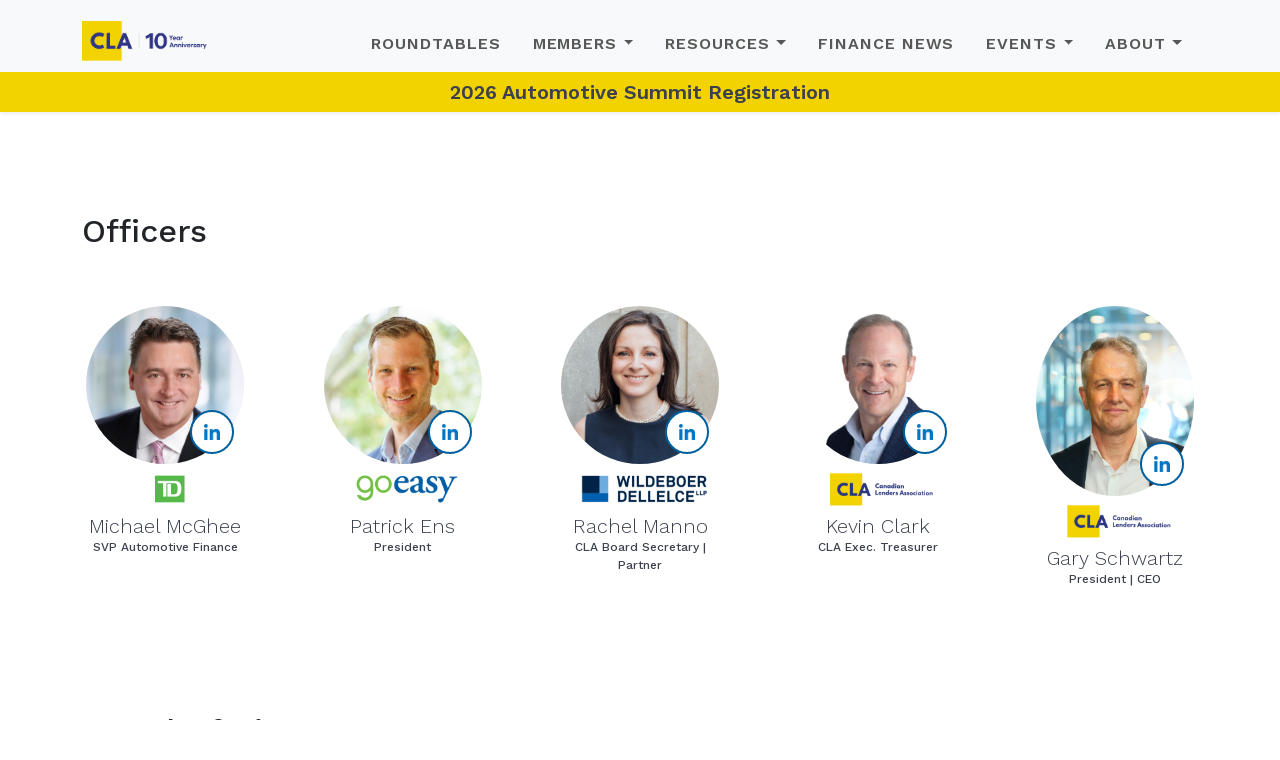

--- FILE ---
content_type: text/html; charset=UTF-8
request_url: https://www.canadianlenders.org/leadership/
body_size: 21299
content:
<!DOCTYPE html>
<html lang="en-US">

<head>
    <meta charset="UTF-8" />
    <meta name="viewport" content="width=device-width, initial-scale=1.0" />


    <meta name='robots' content='index, follow, max-image-preview:large, max-snippet:-1, max-video-preview:-1' />

	<!-- This site is optimized with the Yoast SEO plugin v26.8 - https://yoast.com/product/yoast-seo-wordpress/ -->
	<title>Leadership | Canadian Lenders Association</title>
	<meta name="description" content="The Board of Directors of the Canadian Lenders Association. The CLA board represents bank and non-bank lenders across all lending sectors including BNPL, mortgage, automotive, home improvement, and SMB lending." />
	<link rel="canonical" href="https://www.canadianlenders.org/leadership/" />
	<meta property="og:locale" content="en_US" />
	<meta property="og:type" content="article" />
	<meta property="og:title" content="Leadership | Canadian Lenders Association" />
	<meta property="og:description" content="The Board of Directors of the Canadian Lenders Association. The CLA board represents bank and non-bank lenders across all lending sectors including BNPL, mortgage, automotive, home improvement, and SMB lending." />
	<meta property="og:url" content="https://www.canadianlenders.org/leadership/" />
	<meta property="og:site_name" content="Canadian Lenders Association" />
	<meta property="article:modified_time" content="2026-01-24T14:45:11+00:00" />
	<meta name="twitter:card" content="summary_large_image" />
	<meta name="twitter:label1" content="Est. reading time" />
	<meta name="twitter:data1" content="1 minute" />
	<script type="application/ld+json" class="yoast-schema-graph">{"@context":"https://schema.org","@graph":[{"@type":"WebPage","@id":"https://www.canadianlenders.org/leadership/","url":"https://www.canadianlenders.org/leadership/","name":"Leadership | Canadian Lenders Association","isPartOf":{"@id":"https://www.canadianlenders.org/#website"},"datePublished":"2018-11-23T13:43:14+00:00","dateModified":"2026-01-24T14:45:11+00:00","description":"The Board of Directors of the Canadian Lenders Association. The CLA board represents bank and non-bank lenders across all lending sectors including BNPL, mortgage, automotive, home improvement, and SMB lending.","breadcrumb":{"@id":"https://www.canadianlenders.org/leadership/#breadcrumb"},"inLanguage":"en-US","potentialAction":[{"@type":"ReadAction","target":["https://www.canadianlenders.org/leadership/"]}]},{"@type":"BreadcrumbList","@id":"https://www.canadianlenders.org/leadership/#breadcrumb","itemListElement":[{"@type":"ListItem","position":1,"name":"Home","item":"https://www.canadianlenders.org/"},{"@type":"ListItem","position":2,"name":"Leadership"}]},{"@type":"WebSite","@id":"https://www.canadianlenders.org/#website","url":"https://www.canadianlenders.org/","name":"Canadian Lenders Association","description":"Canadian Lenders Association","publisher":{"@id":"https://www.canadianlenders.org/#organization"},"potentialAction":[{"@type":"SearchAction","target":{"@type":"EntryPoint","urlTemplate":"https://www.canadianlenders.org/?s={search_term_string}"},"query-input":{"@type":"PropertyValueSpecification","valueRequired":true,"valueName":"search_term_string"}}],"inLanguage":"en-US"},{"@type":"Organization","@id":"https://www.canadianlenders.org/#organization","name":"Canadian Lenders Association","url":"https://www.canadianlenders.org/","logo":{"@type":"ImageObject","inLanguage":"en-US","@id":"https://www.canadianlenders.org/#/schema/logo/image/","url":"https://www.canadianlenders.org/wp-content/uploads/2025/10/cropped-CLA-logo.png","contentUrl":"https://www.canadianlenders.org/wp-content/uploads/2025/10/cropped-CLA-logo.png","width":512,"height":512,"caption":"Canadian Lenders Association"},"image":{"@id":"https://www.canadianlenders.org/#/schema/logo/image/"},"sameAs":["https://www.linkedin.com/company/canadianlenders/"]}]}</script>
	<!-- / Yoast SEO plugin. -->


<link rel='dns-prefetch' href='//fonts.googleapis.com' />
<link rel='dns-prefetch' href='//www.googletagmanager.com' />
<link rel="alternate" type="application/rss+xml" title="Canadian Lenders Association &raquo; Feed" href="https://www.canadianlenders.org/feed/" />
<link rel="alternate" type="application/rss+xml" title="Canadian Lenders Association &raquo; Comments Feed" href="https://www.canadianlenders.org/comments/feed/" />
<link rel="alternate" title="oEmbed (JSON)" type="application/json+oembed" href="https://www.canadianlenders.org/wp-json/oembed/1.0/embed?url=https%3A%2F%2Fwww.canadianlenders.org%2Fleadership%2F" />
<link rel="alternate" title="oEmbed (XML)" type="text/xml+oembed" href="https://www.canadianlenders.org/wp-json/oembed/1.0/embed?url=https%3A%2F%2Fwww.canadianlenders.org%2Fleadership%2F&#038;format=xml" />
    <!-- Preconnect and Preload Google Fonts -->
    <link rel="preconnect" href="https://fonts.googleapis.com">
    <link rel="preconnect" href="https://fonts.gstatic.com" crossorigin>
    <link rel="preload"
        as="style"
        href="https://fonts.googleapis.com/css2?family=Work+Sans:wght@100;200;300;400;500;600;700;800;900&display=swap"
        onload="this.onload=null;this.rel='stylesheet'">
    <noscript>
        <link rel="stylesheet"
            href="https://fonts.googleapis.com/css2?family=Work+Sans:wght@100;200;300;400;500;600;700;800;900&display=swap">
    </noscript>
<style id='wp-img-auto-sizes-contain-inline-css'>
img:is([sizes=auto i],[sizes^="auto," i]){contain-intrinsic-size:3000px 1500px}
/*# sourceURL=wp-img-auto-sizes-contain-inline-css */
</style>
<style id='wp-emoji-styles-inline-css'>

	img.wp-smiley, img.emoji {
		display: inline !important;
		border: none !important;
		box-shadow: none !important;
		height: 1em !important;
		width: 1em !important;
		margin: 0 0.07em !important;
		vertical-align: -0.1em !important;
		background: none !important;
		padding: 0 !important;
	}
/*# sourceURL=wp-emoji-styles-inline-css */
</style>
<style id='wp-block-library-inline-css'>
:root{--wp-block-synced-color:#7a00df;--wp-block-synced-color--rgb:122,0,223;--wp-bound-block-color:var(--wp-block-synced-color);--wp-editor-canvas-background:#ddd;--wp-admin-theme-color:#007cba;--wp-admin-theme-color--rgb:0,124,186;--wp-admin-theme-color-darker-10:#006ba1;--wp-admin-theme-color-darker-10--rgb:0,107,160.5;--wp-admin-theme-color-darker-20:#005a87;--wp-admin-theme-color-darker-20--rgb:0,90,135;--wp-admin-border-width-focus:2px}@media (min-resolution:192dpi){:root{--wp-admin-border-width-focus:1.5px}}.wp-element-button{cursor:pointer}:root .has-very-light-gray-background-color{background-color:#eee}:root .has-very-dark-gray-background-color{background-color:#313131}:root .has-very-light-gray-color{color:#eee}:root .has-very-dark-gray-color{color:#313131}:root .has-vivid-green-cyan-to-vivid-cyan-blue-gradient-background{background:linear-gradient(135deg,#00d084,#0693e3)}:root .has-purple-crush-gradient-background{background:linear-gradient(135deg,#34e2e4,#4721fb 50%,#ab1dfe)}:root .has-hazy-dawn-gradient-background{background:linear-gradient(135deg,#faaca8,#dad0ec)}:root .has-subdued-olive-gradient-background{background:linear-gradient(135deg,#fafae1,#67a671)}:root .has-atomic-cream-gradient-background{background:linear-gradient(135deg,#fdd79a,#004a59)}:root .has-nightshade-gradient-background{background:linear-gradient(135deg,#330968,#31cdcf)}:root .has-midnight-gradient-background{background:linear-gradient(135deg,#020381,#2874fc)}:root{--wp--preset--font-size--normal:16px;--wp--preset--font-size--huge:42px}.has-regular-font-size{font-size:1em}.has-larger-font-size{font-size:2.625em}.has-normal-font-size{font-size:var(--wp--preset--font-size--normal)}.has-huge-font-size{font-size:var(--wp--preset--font-size--huge)}.has-text-align-center{text-align:center}.has-text-align-left{text-align:left}.has-text-align-right{text-align:right}.has-fit-text{white-space:nowrap!important}#end-resizable-editor-section{display:none}.aligncenter{clear:both}.items-justified-left{justify-content:flex-start}.items-justified-center{justify-content:center}.items-justified-right{justify-content:flex-end}.items-justified-space-between{justify-content:space-between}.screen-reader-text{border:0;clip-path:inset(50%);height:1px;margin:-1px;overflow:hidden;padding:0;position:absolute;width:1px;word-wrap:normal!important}.screen-reader-text:focus{background-color:#ddd;clip-path:none;color:#444;display:block;font-size:1em;height:auto;left:5px;line-height:normal;padding:15px 23px 14px;text-decoration:none;top:5px;width:auto;z-index:100000}html :where(.has-border-color){border-style:solid}html :where([style*=border-top-color]){border-top-style:solid}html :where([style*=border-right-color]){border-right-style:solid}html :where([style*=border-bottom-color]){border-bottom-style:solid}html :where([style*=border-left-color]){border-left-style:solid}html :where([style*=border-width]){border-style:solid}html :where([style*=border-top-width]){border-top-style:solid}html :where([style*=border-right-width]){border-right-style:solid}html :where([style*=border-bottom-width]){border-bottom-style:solid}html :where([style*=border-left-width]){border-left-style:solid}html :where(img[class*=wp-image-]){height:auto;max-width:100%}:where(figure){margin:0 0 1em}html :where(.is-position-sticky){--wp-admin--admin-bar--position-offset:var(--wp-admin--admin-bar--height,0px)}@media screen and (max-width:600px){html :where(.is-position-sticky){--wp-admin--admin-bar--position-offset:0px}}

/*# sourceURL=wp-block-library-inline-css */
</style><style id='global-styles-inline-css'>
:root{--wp--preset--aspect-ratio--square: 1;--wp--preset--aspect-ratio--4-3: 4/3;--wp--preset--aspect-ratio--3-4: 3/4;--wp--preset--aspect-ratio--3-2: 3/2;--wp--preset--aspect-ratio--2-3: 2/3;--wp--preset--aspect-ratio--16-9: 16/9;--wp--preset--aspect-ratio--9-16: 9/16;--wp--preset--color--black: #000000;--wp--preset--color--cyan-bluish-gray: #abb8c3;--wp--preset--color--white: #ffffff;--wp--preset--color--pale-pink: #f78da7;--wp--preset--color--vivid-red: #cf2e2e;--wp--preset--color--luminous-vivid-orange: #ff6900;--wp--preset--color--luminous-vivid-amber: #fcb900;--wp--preset--color--light-green-cyan: #7bdcb5;--wp--preset--color--vivid-green-cyan: #00d084;--wp--preset--color--pale-cyan-blue: #8ed1fc;--wp--preset--color--vivid-cyan-blue: #0693e3;--wp--preset--color--vivid-purple: #9b51e0;--wp--preset--gradient--vivid-cyan-blue-to-vivid-purple: linear-gradient(135deg,rgb(6,147,227) 0%,rgb(155,81,224) 100%);--wp--preset--gradient--light-green-cyan-to-vivid-green-cyan: linear-gradient(135deg,rgb(122,220,180) 0%,rgb(0,208,130) 100%);--wp--preset--gradient--luminous-vivid-amber-to-luminous-vivid-orange: linear-gradient(135deg,rgb(252,185,0) 0%,rgb(255,105,0) 100%);--wp--preset--gradient--luminous-vivid-orange-to-vivid-red: linear-gradient(135deg,rgb(255,105,0) 0%,rgb(207,46,46) 100%);--wp--preset--gradient--very-light-gray-to-cyan-bluish-gray: linear-gradient(135deg,rgb(238,238,238) 0%,rgb(169,184,195) 100%);--wp--preset--gradient--cool-to-warm-spectrum: linear-gradient(135deg,rgb(74,234,220) 0%,rgb(151,120,209) 20%,rgb(207,42,186) 40%,rgb(238,44,130) 60%,rgb(251,105,98) 80%,rgb(254,248,76) 100%);--wp--preset--gradient--blush-light-purple: linear-gradient(135deg,rgb(255,206,236) 0%,rgb(152,150,240) 100%);--wp--preset--gradient--blush-bordeaux: linear-gradient(135deg,rgb(254,205,165) 0%,rgb(254,45,45) 50%,rgb(107,0,62) 100%);--wp--preset--gradient--luminous-dusk: linear-gradient(135deg,rgb(255,203,112) 0%,rgb(199,81,192) 50%,rgb(65,88,208) 100%);--wp--preset--gradient--pale-ocean: linear-gradient(135deg,rgb(255,245,203) 0%,rgb(182,227,212) 50%,rgb(51,167,181) 100%);--wp--preset--gradient--electric-grass: linear-gradient(135deg,rgb(202,248,128) 0%,rgb(113,206,126) 100%);--wp--preset--gradient--midnight: linear-gradient(135deg,rgb(2,3,129) 0%,rgb(40,116,252) 100%);--wp--preset--font-size--small: 13px;--wp--preset--font-size--medium: 20px;--wp--preset--font-size--large: 36px;--wp--preset--font-size--x-large: 42px;--wp--preset--spacing--20: 0.44rem;--wp--preset--spacing--30: 0.67rem;--wp--preset--spacing--40: 1rem;--wp--preset--spacing--50: 1.5rem;--wp--preset--spacing--60: 2.25rem;--wp--preset--spacing--70: 3.38rem;--wp--preset--spacing--80: 5.06rem;--wp--preset--shadow--natural: 6px 6px 9px rgba(0, 0, 0, 0.2);--wp--preset--shadow--deep: 12px 12px 50px rgba(0, 0, 0, 0.4);--wp--preset--shadow--sharp: 6px 6px 0px rgba(0, 0, 0, 0.2);--wp--preset--shadow--outlined: 6px 6px 0px -3px rgb(255, 255, 255), 6px 6px rgb(0, 0, 0);--wp--preset--shadow--crisp: 6px 6px 0px rgb(0, 0, 0);}:where(.is-layout-flex){gap: 0.5em;}:where(.is-layout-grid){gap: 0.5em;}body .is-layout-flex{display: flex;}.is-layout-flex{flex-wrap: wrap;align-items: center;}.is-layout-flex > :is(*, div){margin: 0;}body .is-layout-grid{display: grid;}.is-layout-grid > :is(*, div){margin: 0;}:where(.wp-block-columns.is-layout-flex){gap: 2em;}:where(.wp-block-columns.is-layout-grid){gap: 2em;}:where(.wp-block-post-template.is-layout-flex){gap: 1.25em;}:where(.wp-block-post-template.is-layout-grid){gap: 1.25em;}.has-black-color{color: var(--wp--preset--color--black) !important;}.has-cyan-bluish-gray-color{color: var(--wp--preset--color--cyan-bluish-gray) !important;}.has-white-color{color: var(--wp--preset--color--white) !important;}.has-pale-pink-color{color: var(--wp--preset--color--pale-pink) !important;}.has-vivid-red-color{color: var(--wp--preset--color--vivid-red) !important;}.has-luminous-vivid-orange-color{color: var(--wp--preset--color--luminous-vivid-orange) !important;}.has-luminous-vivid-amber-color{color: var(--wp--preset--color--luminous-vivid-amber) !important;}.has-light-green-cyan-color{color: var(--wp--preset--color--light-green-cyan) !important;}.has-vivid-green-cyan-color{color: var(--wp--preset--color--vivid-green-cyan) !important;}.has-pale-cyan-blue-color{color: var(--wp--preset--color--pale-cyan-blue) !important;}.has-vivid-cyan-blue-color{color: var(--wp--preset--color--vivid-cyan-blue) !important;}.has-vivid-purple-color{color: var(--wp--preset--color--vivid-purple) !important;}.has-black-background-color{background-color: var(--wp--preset--color--black) !important;}.has-cyan-bluish-gray-background-color{background-color: var(--wp--preset--color--cyan-bluish-gray) !important;}.has-white-background-color{background-color: var(--wp--preset--color--white) !important;}.has-pale-pink-background-color{background-color: var(--wp--preset--color--pale-pink) !important;}.has-vivid-red-background-color{background-color: var(--wp--preset--color--vivid-red) !important;}.has-luminous-vivid-orange-background-color{background-color: var(--wp--preset--color--luminous-vivid-orange) !important;}.has-luminous-vivid-amber-background-color{background-color: var(--wp--preset--color--luminous-vivid-amber) !important;}.has-light-green-cyan-background-color{background-color: var(--wp--preset--color--light-green-cyan) !important;}.has-vivid-green-cyan-background-color{background-color: var(--wp--preset--color--vivid-green-cyan) !important;}.has-pale-cyan-blue-background-color{background-color: var(--wp--preset--color--pale-cyan-blue) !important;}.has-vivid-cyan-blue-background-color{background-color: var(--wp--preset--color--vivid-cyan-blue) !important;}.has-vivid-purple-background-color{background-color: var(--wp--preset--color--vivid-purple) !important;}.has-black-border-color{border-color: var(--wp--preset--color--black) !important;}.has-cyan-bluish-gray-border-color{border-color: var(--wp--preset--color--cyan-bluish-gray) !important;}.has-white-border-color{border-color: var(--wp--preset--color--white) !important;}.has-pale-pink-border-color{border-color: var(--wp--preset--color--pale-pink) !important;}.has-vivid-red-border-color{border-color: var(--wp--preset--color--vivid-red) !important;}.has-luminous-vivid-orange-border-color{border-color: var(--wp--preset--color--luminous-vivid-orange) !important;}.has-luminous-vivid-amber-border-color{border-color: var(--wp--preset--color--luminous-vivid-amber) !important;}.has-light-green-cyan-border-color{border-color: var(--wp--preset--color--light-green-cyan) !important;}.has-vivid-green-cyan-border-color{border-color: var(--wp--preset--color--vivid-green-cyan) !important;}.has-pale-cyan-blue-border-color{border-color: var(--wp--preset--color--pale-cyan-blue) !important;}.has-vivid-cyan-blue-border-color{border-color: var(--wp--preset--color--vivid-cyan-blue) !important;}.has-vivid-purple-border-color{border-color: var(--wp--preset--color--vivid-purple) !important;}.has-vivid-cyan-blue-to-vivid-purple-gradient-background{background: var(--wp--preset--gradient--vivid-cyan-blue-to-vivid-purple) !important;}.has-light-green-cyan-to-vivid-green-cyan-gradient-background{background: var(--wp--preset--gradient--light-green-cyan-to-vivid-green-cyan) !important;}.has-luminous-vivid-amber-to-luminous-vivid-orange-gradient-background{background: var(--wp--preset--gradient--luminous-vivid-amber-to-luminous-vivid-orange) !important;}.has-luminous-vivid-orange-to-vivid-red-gradient-background{background: var(--wp--preset--gradient--luminous-vivid-orange-to-vivid-red) !important;}.has-very-light-gray-to-cyan-bluish-gray-gradient-background{background: var(--wp--preset--gradient--very-light-gray-to-cyan-bluish-gray) !important;}.has-cool-to-warm-spectrum-gradient-background{background: var(--wp--preset--gradient--cool-to-warm-spectrum) !important;}.has-blush-light-purple-gradient-background{background: var(--wp--preset--gradient--blush-light-purple) !important;}.has-blush-bordeaux-gradient-background{background: var(--wp--preset--gradient--blush-bordeaux) !important;}.has-luminous-dusk-gradient-background{background: var(--wp--preset--gradient--luminous-dusk) !important;}.has-pale-ocean-gradient-background{background: var(--wp--preset--gradient--pale-ocean) !important;}.has-electric-grass-gradient-background{background: var(--wp--preset--gradient--electric-grass) !important;}.has-midnight-gradient-background{background: var(--wp--preset--gradient--midnight) !important;}.has-small-font-size{font-size: var(--wp--preset--font-size--small) !important;}.has-medium-font-size{font-size: var(--wp--preset--font-size--medium) !important;}.has-large-font-size{font-size: var(--wp--preset--font-size--large) !important;}.has-x-large-font-size{font-size: var(--wp--preset--font-size--x-large) !important;}
/*# sourceURL=global-styles-inline-css */
</style>

<style id='classic-theme-styles-inline-css'>
/*! This file is auto-generated */
.wp-block-button__link{color:#fff;background-color:#32373c;border-radius:9999px;box-shadow:none;text-decoration:none;padding:calc(.667em + 2px) calc(1.333em + 2px);font-size:1.125em}.wp-block-file__button{background:#32373c;color:#fff;text-decoration:none}
/*# sourceURL=/wp-includes/css/classic-themes.min.css */
</style>
<link rel='stylesheet' id='contact-form-7-css' href='https://www.canadianlenders.org/wp-content/plugins/contact-form-7/includes/css/styles.css?ver=6.1.4' media='all' />
<link rel='stylesheet' id='spam-protect-for-contact-form7-css' href='https://www.canadianlenders.org/wp-content/plugins/wp-contact-form-7-spam-blocker/frontend/css/spam-protect-for-contact-form7.css?ver=1.0.0' media='all' />
<link rel='stylesheet' id='cla-google-fonts-css' href='https://fonts.googleapis.com/css2?family=Work+Sans:wght@100;200;300;400;500;600;700;800;900&#038;display=swap' media='all' />
<link rel='stylesheet' id='cla-material-symbols-subset-css' href='https://fonts.googleapis.com/css2?family=Material+Symbols+Outlined:opsz,wght,FILL,GRAD@20..48,100..700,0..1,-50..200&#038;icon_names=add,checkbook,chevron_right,download,home,remove,settings&#038;display=swap' media='all' />
<link rel='stylesheet' id='cla-bootstrap-css' href='https://www.canadianlenders.org/wp-content/themes/cla-theme/assets/css/custom_bootstrap.css?ver=1769328137' media='all' />
<link rel='stylesheet' id='cla-style-css' href='https://www.canadianlenders.org/wp-content/themes/cla-theme/assets/css/app.css?ver=1769328137' media='all' />
<link rel='stylesheet' id='fontawesome-core-css' href='https://www.canadianlenders.org/wp-content/themes/cla-theme/inc/fontawesome/css/fontawesome.css?ver=6.6.0' media='all' />
<link rel='stylesheet' id='fontawesome-solid-css' href='https://www.canadianlenders.org/wp-content/themes/cla-theme/inc/fontawesome/css/solid.css?ver=6.6.0' media='all' />
<script src="https://www.canadianlenders.org/wp-includes/js/jquery/jquery.min.js?ver=3.7.1" id="jquery-core-js"></script>
<script src="https://www.canadianlenders.org/wp-includes/js/jquery/jquery-migrate.min.js?ver=3.4.1" id="jquery-migrate-js"></script>
<script src="https://www.canadianlenders.org/wp-content/plugins/wp-contact-form-7-spam-blocker/frontend/js/spam-protect-for-contact-form7.js?ver=1.0.0" id="spam-protect-for-contact-form7-js"></script>
<link rel="https://api.w.org/" href="https://www.canadianlenders.org/wp-json/" /><link rel="alternate" title="JSON" type="application/json" href="https://www.canadianlenders.org/wp-json/wp/v2/pages/133" /><link rel="EditURI" type="application/rsd+xml" title="RSD" href="https://www.canadianlenders.org/xmlrpc.php?rsd" />

<link rel='shortlink' href='https://www.canadianlenders.org/?p=133' />
<meta name="generator" content="Site Kit by Google 1.170.0" />
<!-- Generated with Outfunnel Web Tracking plugin v2.9.5 -->
<script>
window.OFID = "656e2e2f0504a50996afc3c0";
window.OF_WP_VERSION = "2.9.5";
(function(){
var script = document.createElement('script');
var url = 'https://cdn.outfunnel.com/c.js?v='+ new Date().toISOString().substring(0,10);
script.setAttribute('src', url);
document.getElementsByTagName('head')[0].appendChild(script);
})();
</script>
<!-- / Outfunnel Web Tracking plugin -->

<link rel="icon" href="https://www.canadianlenders.org/wp-content/uploads/2025/10/cropped-CLA-logo-32x32.png" sizes="32x32" />
<link rel="icon" href="https://www.canadianlenders.org/wp-content/uploads/2025/10/cropped-CLA-logo-192x192.png" sizes="192x192" />
<link rel="apple-touch-icon" href="https://www.canadianlenders.org/wp-content/uploads/2025/10/cropped-CLA-logo-180x180.png" />
<meta name="msapplication-TileImage" content="https://www.canadianlenders.org/wp-content/uploads/2025/10/cropped-CLA-logo-270x270.png" />
<link rel='stylesheet' id='fluent-form-styles-css' href='https://www.canadianlenders.org/wp-content/plugins/fluentform/assets/css/fluent-forms-public.css?ver=6.1.14' media='all' />
<link rel='stylesheet' id='fluentform-public-default-css' href='https://www.canadianlenders.org/wp-content/plugins/fluentform/assets/css/fluentform-public-default.css?ver=6.1.14' media='all' />
</head>



<body class="wp-singular page-template page-template-template page-template-template-board page-template-templatetemplate-board-php page page-id-133 wp-custom-logo wp-embed-responsive wp-theme-cla-theme">
    
    <nav class="navbar navbar-expand-lg sticky-top bg-light shadow-sm pt-3 pb-0 flex-column">
        <div class="container position-relative">
            <div class="d-flex justify-content-between flex-grow-1 ">
                <div class="navbar-brand">
                    <a href="https://www.canadianlenders.org/" class="custom-logo-link" rel="home"><img width="321" height="103" src="https://www.canadianlenders.org/wp-content/uploads/2026/01/cropped-Logo-CLA-10th-Logo-Option-1-1.png" class="custom-logo" alt="Canadian Lenders Association" decoding="async" srcset="https://www.canadianlenders.org/wp-content/uploads/2026/01/cropped-Logo-CLA-10th-Logo-Option-1-1.png 321w, https://www.canadianlenders.org/wp-content/uploads/2026/01/cropped-Logo-CLA-10th-Logo-Option-1-1-300x96.png 300w" sizes="(max-width: 321px) 100vw, 321px" /></a>                </div>
                <div class="collapse navbar-collapse justify-content-end"><ul id="menu-menu" class="navbar-nav"><li id="menu-item-14895" class="menu-item menu-item-type-post_type menu-item-object-page depth-0"><a href="https://www.canadianlenders.org/roundtables/" class="nav-link p-3">Roundtables</a></li>
<li id="menu-item-14896" class="mega-menu menu-item menu-item-type-custom menu-item-object-custom current-menu-ancestor menu-item-has-children depth-0 dropdown"><a href="#" class="nav-link p-3 dropdown-toggle" data-bs-toggle="dropdown" aria-haspopup="true" aria-expanded="false" role="button">Members</a>
<ul class="dropdown-menu p-3 w-100 row">
	<li id="menu-item-14897" class="menu-item menu-item-type-custom menu-item-object-custom current-menu-ancestor current-menu-parent menu-item-has-children depth-1 col"><a href="#" class="nav-link p-3">Leadership</a>
	<ul class="list-unstyled">
		<li id="menu-item-14898" class="menu-item menu-item-type-post_type menu-item-object-page current-menu-item page_item page-item-133 current_page_item depth-2"><a href="https://www.canadianlenders.org/leadership/" class="nav-link p-3 ms-1">Board of Directors 💫</a></li>
		<li id="menu-item-14899" class="menu-item menu-item-type-post_type menu-item-object-page depth-2"><a href="https://www.canadianlenders.org/roundtables/" class="nav-link p-3 ms-1">Executive Roundtables</a></li>
	</ul>
</li>
	<li id="menu-item-14900" class="menu-item menu-item-type-custom menu-item-object-custom menu-item-has-children depth-1 col"><a href="#" class="nav-link p-3">For Companies</a>
	<ul class="list-unstyled">
		<li id="menu-item-14901" class="menu-item menu-item-type-post_type menu-item-object-page depth-2"><a href="https://www.canadianlenders.org/cla-approved-vendors/" class="nav-link p-3 ms-1">Approved Vendors</a></li>
		<li id="menu-item-14902" class="menu-item menu-item-type-post_type menu-item-object-page depth-2"><a href="https://www.canadianlenders.org/lenders/" class="nav-link p-3 ms-1">Certified Lenders</a></li>
		<li id="menu-item-14903" class="menu-item menu-item-type-post_type menu-item-object-page depth-2"><a href="https://www.canadianlenders.org/become-a-member/" class="nav-link p-3 ms-1">Become a Member</a></li>
	</ul>
</li>
</ul>
</li>
<li id="menu-item-14904" class="mega-menu menu-item menu-item-type-custom menu-item-object-custom menu-item-has-children depth-0 dropdown"><a href="#" class="nav-link p-3 dropdown-toggle" data-bs-toggle="dropdown" aria-haspopup="true" aria-expanded="false" role="button">Resources</a>
<ul class="dropdown-menu p-3 w-100 row">
	<li id="menu-item-14905" class="menu-item menu-item-type-custom menu-item-object-custom menu-item-has-children depth-1 col"><a href="#" class="nav-link p-3">General</a>
	<ul class="list-unstyled">
		<li id="menu-item-14908" class="menu-item menu-item-type-post_type menu-item-object-page depth-2"><a href="https://www.canadianlenders.org/newsletter/" class="nav-link p-3 ms-1">Newsletter</a></li>
		<li id="menu-item-14906" class="menu-item menu-item-type-post_type menu-item-object-page depth-2"><a href="https://www.canadianlenders.org/regulatory-calendar/" class="nav-link p-3 ms-1">Regulatory Calendar</a></li>
		<li id="menu-item-14907" class="menu-item menu-item-type-post_type_archive menu-item-object-press depth-2"><a href="https://www.canadianlenders.org/press/" class="nav-link p-3 ms-1">Press Release</a></li>
		<li id="menu-item-14909" class="menu-item menu-item-type-custom menu-item-object-custom depth-2"><a href="https://financeevents.ca/wp-content/uploads/2025/09/Panel-Guide-Finance-Events.pdf" class="nav-link p-3 ms-1">Panel Guiide</a></li>
		<li id="menu-item-14910" class="menu-item menu-item-type-custom menu-item-object-custom depth-2"><a href="https://financeevents.ca/wp-content/uploads/2025/09/Keynote-Guide-Finance-Events-1.pdf" class="nav-link p-3 ms-1">Keynote guide</a></li>
	</ul>
</li>
	<li id="menu-item-14911" class="menu-item menu-item-type-custom menu-item-object-custom menu-item-has-children depth-1 col"><a href="#" class="nav-link p-3">White Papers</a>
	<ul class="list-unstyled">
		<li id="menu-item-14913" class="menu-item menu-item-type-post_type menu-item-object-page depth-2"><a href="https://www.canadianlenders.org/playbook/" class="nav-link p-3 ms-1">B-15 Playbook</a></li>
		<li id="menu-item-14914" class="menu-item menu-item-type-post_type menu-item-object-page depth-2"><a href="https://www.canadianlenders.org/next-gen-dealership-platform/" class="nav-link p-3 ms-1">Next-Gen Dealership Platform</a></li>
		<li id="menu-item-14916" class="menu-item menu-item-type-post_type menu-item-object-page depth-2"><a href="https://www.canadianlenders.org/dei-report/" class="nav-link p-3 ms-1">Changing Lending for Good</a></li>
		<li id="menu-item-14915" class="menu-item menu-item-type-post_type menu-item-object-page depth-2"><a href="https://www.canadianlenders.org/rise-in-illegal-lending-criminal-activity/" class="nav-link p-3 ms-1">Rise in Illegal Lending &#038; Criminal Activity</a></li>
		<li id="menu-item-14918" class="menu-item menu-item-type-post_type menu-item-object-page depth-2"><a href="https://www.canadianlenders.org/whitepaper-funding-the-middle/" class="nav-link p-3 ms-1">Funding the Middle</a></li>
		<li id="menu-item-14912" class="menu-item menu-item-type-post_type menu-item-object-page depth-2"><a href="https://www.canadianlenders.org/the-future-of-the-canadian-automotive-sector/" class="nav-link p-3 ms-1">The Future of Automotive</a></li>
		<li id="menu-item-14919" class="menu-item menu-item-type-post_type menu-item-object-page depth-2"><a href="https://www.canadianlenders.org/bnpl-for-b2b-transactions/" class="nav-link p-3 ms-1">B2B BNPL Transactions</a></li>
		<li id="menu-item-14920" class="menu-item menu-item-type-post_type menu-item-object-page depth-2"><a href="https://www.canadianlenders.org/real-time-payments-whitepaper/" class="nav-link p-3 ms-1">Real-Time Payments</a></li>
		<li id="menu-item-14921" class="menu-item menu-item-type-post_type menu-item-object-page depth-2"><a href="https://www.canadianlenders.org/apr-whitepaper/" class="nav-link p-3 ms-1">APR Whitepaper</a></li>
		<li id="menu-item-14922" class="menu-item menu-item-type-post_type menu-item-object-page depth-2"><a href="https://www.canadianlenders.org/fico-changing-face-of-fraud/" class="nav-link p-3 ms-1">FICO – Changing Face of Application Fraud</a></li>
		<li id="menu-item-14923" class="menu-item menu-item-type-post_type menu-item-object-page depth-2"><a href="https://www.canadianlenders.org/islamic-banking-opportunity-in-canada/" class="nav-link p-3 ms-1">Islamic Banking Opportunity in Canada</a></li>
	</ul>
</li>
	<li id="menu-item-14924" class="menu-item menu-item-type-custom menu-item-object-custom menu-item-has-children depth-1 col"><a href="#" class="nav-link p-3">FAQ&#8217;s</a>
	<ul class="list-unstyled">
		<li id="menu-item-14927" class="menu-item menu-item-type-post_type menu-item-object-blog_post depth-2"><a href="https://www.canadianlenders.org/blog_post/guide-to-modern-collections-practices-in-canada/" class="nav-link p-3 ms-1">Guide to Collections Practices</a></li>
		<li id="menu-item-14926" class="menu-item menu-item-type-post_type menu-item-object-page depth-2"><a href="https://www.canadianlenders.org/halal-financing-faq/" class="nav-link p-3 ms-1">Halal Financing FAQ</a></li>
		<li id="menu-item-14925" class="menu-item menu-item-type-post_type menu-item-object-page depth-2"><a href="https://www.canadianlenders.org/pcaf-guide/" class="nav-link p-3 ms-1">The Guide to PCAF</a></li>
		<li id="menu-item-14928" class="menu-item menu-item-type-post_type menu-item-object-page depth-2"><a href="https://www.canadianlenders.org/crypto-backed-lending/" class="nav-link p-3 ms-1">Crypto Backed Lending</a></li>
		<li id="menu-item-14929" class="menu-item menu-item-type-post_type menu-item-object-page depth-2"><a href="https://www.canadianlenders.org/policy-faq/" class="nav-link p-3 ms-1">Policy FAQ</a></li>
		<li id="menu-item-14931" class="menu-item menu-item-type-post_type menu-item-object-page depth-2"><a href="https://www.canadianlenders.org/bnpl-myth-debunking/" class="nav-link p-3 ms-1">BNPL Myth Debunker</a></li>
		<li id="menu-item-14932" class="menu-item menu-item-type-post_type menu-item-object-page depth-2"><a href="https://www.canadianlenders.org/market-entry-checklist/" class="nav-link p-3 ms-1">Market-Entry Checklist</a></li>
	</ul>
</li>
</ul>
</li>
<li id="menu-item-14933" class="menu-item menu-item-type-post_type menu-item-object-page depth-0"><a href="https://www.canadianlenders.org/canadian-finance-news/" class="nav-link p-3">Finance News</a></li>
<li id="menu-item-14934" class="mega-menu menu-item menu-item-type-custom menu-item-object-custom menu-item-has-children depth-0 dropdown"><a href="#" class="nav-link p-3 dropdown-toggle" data-bs-toggle="dropdown" aria-haspopup="true" aria-expanded="false" role="button">Events</a>
<ul class="dropdown-menu p-3 w-100 row">
	<li id="menu-item-14935" class="menu-item menu-item-type-post_type menu-item-object-page menu-item-has-children depth-1 col"><a href="https://www.canadianlenders.org/events/" class="nav-link p-3">Calendar</a>
	<ul class="list-unstyled">
		<li id="menu-item-14936" class="menu-item menu-item-type-custom menu-item-object-custom depth-2"><a href="http://canadianlenders.org/events/#1-t" class="nav-link p-3 ms-1">Board Meetings</a></li>
		<li id="menu-item-14937" class="menu-item menu-item-type-custom menu-item-object-custom depth-2"><a href="http://canadianlenders.org/events/#4-t" class="nav-link p-3 ms-1">Webinars</a></li>
		<li id="menu-item-14938" class="menu-item menu-item-type-custom menu-item-object-custom depth-2"><a href="http://canadianlenders.org/events/#2-t" class="nav-link p-3 ms-1">Roundtable Meetings</a></li>
	</ul>
</li>
	<li id="menu-item-14939" class="menu-item menu-item-type-custom menu-item-object-custom menu-item-has-children depth-1 col"><a href="#" class="nav-link p-3">Finance Events</a>
	<ul class="list-unstyled">
		<li id="menu-item-14940" class="menu-item menu-item-type-custom menu-item-object-custom depth-2"><a href="https://financeevents.ca/events/2026-automotive-finance-canada/" class="nav-link p-3 ms-1">2026 Automotive Finance Canada</a></li>
		<li id="menu-item-14941" class="menu-item menu-item-type-custom menu-item-object-custom depth-2"><a href="https://financeevents.ca/events/2026-canadian-finance-summit/" class="nav-link p-3 ms-1">2026 Canadian Finance Summit</a></li>
		<li id="menu-item-14942" class="menu-item menu-item-type-custom menu-item-object-custom depth-2"><a href="https://financeevents.ca/events/2026-canadian-lenders-summit/" class="nav-link p-3 ms-1">2026 Canadian Lenders Summit</a></li>
		<li id="menu-item-14943" class="menu-item menu-item-type-custom menu-item-object-custom depth-2"><a href="https://financeevents.ca/events/2026-sustainable-finance-summit/" class="nav-link p-3 ms-1">2026 Sustainable Finance Summit</a></li>
	</ul>
</li>
	<li id="menu-item-14944" class="menu-item menu-item-type-custom menu-item-object-custom menu-item-has-children depth-1 col"><a href="#" class="nav-link p-3">&#8217;26 &#8211; &#8217;27 Sponsorship</a>
	<ul class="list-unstyled">
		<li id="menu-item-15141" class="menu-item menu-item-type-post_type menu-item-object-sponsorship depth-2"><a href="https://www.canadianlenders.org/sponsorship/canadian-finance-summit-sponsorship/" class="nav-link p-3 ms-1">Candian Finance Summit Sponsorship ’26</a></li>
		<li id="menu-item-15139" class="menu-item menu-item-type-post_type menu-item-object-sponsorship depth-2"><a href="https://www.canadianlenders.org/sponsorship/automotive-summit-sponsorship-26/" class="nav-link p-3 ms-1">Automotive Summit Sponsorship ’26</a></li>
		<li id="menu-item-15142" class="menu-item menu-item-type-post_type menu-item-object-sponsorship depth-2"><a href="https://www.canadianlenders.org/sponsorship/sustainable-finance-summit-sponsorship-26/" class="nav-link p-3 ms-1">Sustainable Finance Summit Sponsorship ’26</a></li>
		<li id="menu-item-15140" class="menu-item menu-item-type-post_type menu-item-object-sponsorship depth-2"><a href="https://www.canadianlenders.org/sponsorship/canadian-lenders-summit-sponsorship-26/" class="nav-link p-3 ms-1">Canadian Lenders Summit Sponsorship ’26</a></li>
	</ul>
</li>
</ul>
</li>
<li id="menu-item-14949" class="mega-menu menu-item menu-item-type-custom menu-item-object-custom current-menu-ancestor menu-item-has-children depth-0 dropdown"><a href="#" class="nav-link p-3 dropdown-toggle" data-bs-toggle="dropdown" aria-haspopup="true" aria-expanded="false" role="button">About</a>
<ul class="dropdown-menu p-3 w-100 row">
	<li id="menu-item-14950" class="menu-item menu-item-type-custom menu-item-object-custom current-menu-ancestor current-menu-parent menu-item-has-children depth-1 col"><a href="#" class="nav-link p-3">General</a>
	<ul class="list-unstyled">
		<li id="menu-item-14951" class="menu-item menu-item-type-post_type menu-item-object-page depth-2"><a href="https://www.canadianlenders.org/about-us/" class="nav-link p-3 ms-1">About Us</a></li>
		<li id="menu-item-14953" class="menu-item menu-item-type-post_type menu-item-object-page depth-2"><a href="https://www.canadianlenders.org/governance/" class="nav-link p-3 ms-1">Governance</a></li>
		<li id="menu-item-15207" class="menu-item menu-item-type-custom menu-item-object-custom current-menu-item depth-2"><a href="https://www.canadianlenders.org/leadership/" class="nav-link p-3 ms-1">Board of Directors</a></li>
		<li id="menu-item-15208" class="menu-item menu-item-type-custom menu-item-object-custom depth-2"><a href="https://www.canadianlenders.org/roundtables/" class="nav-link p-3 ms-1">Executive Roundtables</a></li>
		<li id="menu-item-15209" class="menu-item menu-item-type-custom menu-item-object-custom depth-2"><a href="https://www.canadianlenders.org/canadian-finance-news/" class="nav-link p-3 ms-1">Canadian Finance News</a></li>
		<li id="menu-item-14952" class="menu-item menu-item-type-post_type menu-item-object-page depth-2"><a href="https://www.canadianlenders.org/lender-certification-2/" class="nav-link p-3 ms-1">Lender Certification</a></li>
		<li id="menu-item-14954" class="menu-item menu-item-type-post_type menu-item-object-page depth-2"><a href="https://www.canadianlenders.org/contact-us/" class="nav-link p-3 ms-1">Contact Us</a></li>
	</ul>
</li>
	<li id="menu-item-14961" class="menu-item menu-item-type-custom menu-item-object-custom menu-item-has-children depth-1 col"><a href="https://www.canadianlenders.org/awards/" class="nav-link p-3">Awards</a>
	<ul class="list-unstyled">
		<li id="menu-item-14955" class="menu-item menu-item-type-post_type menu-item-object-page depth-2"><a href="https://www.canadianlenders.org/2025-finance-awards/" class="nav-link p-3 ms-1">2025 Finance Awards</a></li>
		<li id="menu-item-14956" class="menu-item menu-item-type-post_type menu-item-object-page depth-2"><a href="https://www.canadianlenders.org/2024-finance-awards/" class="nav-link p-3 ms-1">2024 Finance Awards</a></li>
		<li id="menu-item-14958" class="menu-item menu-item-type-post_type menu-item-object-page depth-2"><a href="https://www.canadianlenders.org/2023-lenders-awards/" class="nav-link p-3 ms-1">2023 Finance Awards</a></li>
		<li id="menu-item-14960" class="menu-item menu-item-type-post_type menu-item-object-page depth-2"><a href="https://www.canadianlenders.org/2022-award-finalists/" class="nav-link p-3 ms-1">2022 Finance Awards</a></li>
		<li id="menu-item-15004" class="menu-item menu-item-type-post_type menu-item-object-page depth-2"><a href="https://www.canadianlenders.org/awards/" class="nav-link p-3 ms-1">2026 Award Nominations</a></li>
	</ul>
</li>
</ul>
</li>
</ul></div>                <!-- <a href="https://www.canadianlenders.org/become-a-member/" class="btn btn-primary-100 d-none d-lg-block">
                    Become a member
                </a> -->
            </div>
            <button class="navbar-toggler" type="button" data-bs-toggle="offcanvas" data-bs-target="#offcanvasnavbar" aria-controls="offcanvasnavbar" aria-expanded="false" aria-label="Toggle navigation">
                <span class="navbar-toggler-icon"></span>
            </button>
        </div>

        <div class="banner-blk w-100">
            <a href="https://financeevents.ca/events/2026-automotive-finance-canada/">
                2026 Automotive Summit Registration            </a>
        </div>
    </nav>
    
<div class="offcanvas offcanvas-start" tabindex="-1" id="offcanvasnavbar" aria-labelledby="offcanvasnavbarLabel">
    <div class="offcanvas-header">
        <div class="navbar-brand">
            <a href="https://www.canadianlenders.org/" class="custom-logo-link" rel="home"><img width="321" height="103" src="https://www.canadianlenders.org/wp-content/uploads/2026/01/cropped-Logo-CLA-10th-Logo-Option-1-1.png" class="custom-logo" alt="Canadian Lenders Association" decoding="async" srcset="https://www.canadianlenders.org/wp-content/uploads/2026/01/cropped-Logo-CLA-10th-Logo-Option-1-1.png 321w, https://www.canadianlenders.org/wp-content/uploads/2026/01/cropped-Logo-CLA-10th-Logo-Option-1-1-300x96.png 300w" sizes="(max-width: 321px) 100vw, 321px" /></a>        </div>
        <button type="button" class="btn-close text-reset" data-bs-dismiss="offcanvas" aria-label="Close"></button>
    </div>

    <div class="offcanvas-body d-flex flex-column justify-content-between h-100">
        <div class="flex-fill overflow-auto"><ul id="menu-menu-1" class="nav flex-column"><li id="menu-item-14895" class="menu-item menu-item-type-post_type menu-item-object-page menu-item-14895 depth-0"><div class="nav-link d-flex justify-content-between align-items-center"><a href="https://www.canadianlenders.org/roundtables/" class="text-decoration-none">Roundtables</a></div></li>
<li id="menu-item-14896" class="mega-menu menu-item menu-item-type-custom menu-item-object-custom current-menu-ancestor menu-item-has-children menu-item-14896 depth-0"><div class="nav-link d-flex p-3 justify-content-between align-items-center" data-bs-toggle="collapse" data-bs-target="#submenu-14896" aria-expanded="false" aria-controls="submenu-14896"><a href="#" class="text-decoration-none">Members</a><span class="material-symbols-outlined toggle-icon">add</span></div>
<ul id="submenu-14896" class="list-unstyled ms-3 collapse">
	<li id="menu-item-14897" class="menu-item menu-item-type-custom menu-item-object-custom current-menu-ancestor current-menu-parent menu-item-has-children menu-item-14897 depth-1"><div class="nav-link d-flex p-3 justify-content-between align-items-center" data-bs-toggle="collapse" data-bs-target="#submenu-14897" aria-expanded="false" aria-controls="submenu-14897"><a href="#" class="text-decoration-none">Leadership</a><span class="material-symbols-outlined toggle-icon">add</span></div>
	<ul id="submenu-14897" class="list-unstyled ms-3 collapse">
		<li id="menu-item-14898" class="menu-item menu-item-type-post_type menu-item-object-page current-menu-item page_item page-item-133 current_page_item menu-item-14898 depth-2"><div class="nav-link d-flex justify-content-between align-items-center"><a href="https://www.canadianlenders.org/leadership/" class="text-decoration-none">Board of Directors 💫</a></div></li>
		<li id="menu-item-14899" class="menu-item menu-item-type-post_type menu-item-object-page menu-item-14899 depth-2"><div class="nav-link d-flex justify-content-between align-items-center"><a href="https://www.canadianlenders.org/roundtables/" class="text-decoration-none">Executive Roundtables</a></div></li>
	</ul>
</li>
	<li id="menu-item-14900" class="menu-item menu-item-type-custom menu-item-object-custom menu-item-has-children menu-item-14900 depth-1"><div class="nav-link d-flex p-3 justify-content-between align-items-center" data-bs-toggle="collapse" data-bs-target="#submenu-14900" aria-expanded="false" aria-controls="submenu-14900"><a href="#" class="text-decoration-none">For Companies</a><span class="material-symbols-outlined toggle-icon">add</span></div>
	<ul id="submenu-14900" class="list-unstyled ms-3 collapse">
		<li id="menu-item-14901" class="menu-item menu-item-type-post_type menu-item-object-page menu-item-14901 depth-2"><div class="nav-link d-flex justify-content-between align-items-center"><a href="https://www.canadianlenders.org/cla-approved-vendors/" class="text-decoration-none">Approved Vendors</a></div></li>
		<li id="menu-item-14902" class="menu-item menu-item-type-post_type menu-item-object-page menu-item-14902 depth-2"><div class="nav-link d-flex justify-content-between align-items-center"><a href="https://www.canadianlenders.org/lenders/" class="text-decoration-none">Certified Lenders</a></div></li>
		<li id="menu-item-14903" class="menu-item menu-item-type-post_type menu-item-object-page menu-item-14903 depth-2"><div class="nav-link d-flex justify-content-between align-items-center"><a href="https://www.canadianlenders.org/become-a-member/" class="text-decoration-none">Become a Member</a></div></li>
	</ul>
</li>
</ul>
</li>
<li id="menu-item-14904" class="mega-menu menu-item menu-item-type-custom menu-item-object-custom menu-item-has-children menu-item-14904 depth-0"><div class="nav-link d-flex p-3 justify-content-between align-items-center" data-bs-toggle="collapse" data-bs-target="#submenu-14904" aria-expanded="false" aria-controls="submenu-14904"><a href="#" class="text-decoration-none">Resources</a><span class="material-symbols-outlined toggle-icon">add</span></div>
<ul id="submenu-14904" class="list-unstyled ms-3 collapse">
	<li id="menu-item-14905" class="menu-item menu-item-type-custom menu-item-object-custom menu-item-has-children menu-item-14905 depth-1"><div class="nav-link d-flex p-3 justify-content-between align-items-center" data-bs-toggle="collapse" data-bs-target="#submenu-14905" aria-expanded="false" aria-controls="submenu-14905"><a href="#" class="text-decoration-none">General</a><span class="material-symbols-outlined toggle-icon">add</span></div>
	<ul id="submenu-14905" class="list-unstyled ms-3 collapse">
		<li id="menu-item-14908" class="menu-item menu-item-type-post_type menu-item-object-page menu-item-14908 depth-2"><div class="nav-link d-flex justify-content-between align-items-center"><a href="https://www.canadianlenders.org/newsletter/" class="text-decoration-none">Newsletter</a></div></li>
		<li id="menu-item-14906" class="menu-item menu-item-type-post_type menu-item-object-page menu-item-14906 depth-2"><div class="nav-link d-flex justify-content-between align-items-center"><a href="https://www.canadianlenders.org/regulatory-calendar/" class="text-decoration-none">Regulatory Calendar</a></div></li>
		<li id="menu-item-14907" class="menu-item menu-item-type-post_type_archive menu-item-object-press menu-item-14907 depth-2"><div class="nav-link d-flex justify-content-between align-items-center"><a href="https://www.canadianlenders.org/press/" class="text-decoration-none">Press Release</a></div></li>
		<li id="menu-item-14909" class="menu-item menu-item-type-custom menu-item-object-custom menu-item-14909 depth-2"><div class="nav-link d-flex justify-content-between align-items-center"><a href="https://financeevents.ca/wp-content/uploads/2025/09/Panel-Guide-Finance-Events.pdf" class="text-decoration-none">Panel Guiide</a></div></li>
		<li id="menu-item-14910" class="menu-item menu-item-type-custom menu-item-object-custom menu-item-14910 depth-2"><div class="nav-link d-flex justify-content-between align-items-center"><a href="https://financeevents.ca/wp-content/uploads/2025/09/Keynote-Guide-Finance-Events-1.pdf" class="text-decoration-none">Keynote guide</a></div></li>
	</ul>
</li>
	<li id="menu-item-14911" class="menu-item menu-item-type-custom menu-item-object-custom menu-item-has-children menu-item-14911 depth-1"><div class="nav-link d-flex p-3 justify-content-between align-items-center" data-bs-toggle="collapse" data-bs-target="#submenu-14911" aria-expanded="false" aria-controls="submenu-14911"><a href="#" class="text-decoration-none">White Papers</a><span class="material-symbols-outlined toggle-icon">add</span></div>
	<ul id="submenu-14911" class="list-unstyled ms-3 collapse">
		<li id="menu-item-14913" class="menu-item menu-item-type-post_type menu-item-object-page menu-item-14913 depth-2"><div class="nav-link d-flex justify-content-between align-items-center"><a href="https://www.canadianlenders.org/playbook/" class="text-decoration-none">B-15 Playbook</a></div></li>
		<li id="menu-item-14914" class="menu-item menu-item-type-post_type menu-item-object-page menu-item-14914 depth-2"><div class="nav-link d-flex justify-content-between align-items-center"><a href="https://www.canadianlenders.org/next-gen-dealership-platform/" class="text-decoration-none">Next-Gen Dealership Platform</a></div></li>
		<li id="menu-item-14916" class="menu-item menu-item-type-post_type menu-item-object-page menu-item-14916 depth-2"><div class="nav-link d-flex justify-content-between align-items-center"><a href="https://www.canadianlenders.org/dei-report/" class="text-decoration-none">Changing Lending for Good</a></div></li>
		<li id="menu-item-14915" class="menu-item menu-item-type-post_type menu-item-object-page menu-item-14915 depth-2"><div class="nav-link d-flex justify-content-between align-items-center"><a href="https://www.canadianlenders.org/rise-in-illegal-lending-criminal-activity/" class="text-decoration-none">Rise in Illegal Lending &#038; Criminal Activity</a></div></li>
		<li id="menu-item-14918" class="menu-item menu-item-type-post_type menu-item-object-page menu-item-14918 depth-2"><div class="nav-link d-flex justify-content-between align-items-center"><a href="https://www.canadianlenders.org/whitepaper-funding-the-middle/" class="text-decoration-none">Funding the Middle</a></div></li>
		<li id="menu-item-14912" class="menu-item menu-item-type-post_type menu-item-object-page menu-item-14912 depth-2"><div class="nav-link d-flex justify-content-between align-items-center"><a href="https://www.canadianlenders.org/the-future-of-the-canadian-automotive-sector/" class="text-decoration-none">The Future of Automotive</a></div></li>
		<li id="menu-item-14919" class="menu-item menu-item-type-post_type menu-item-object-page menu-item-14919 depth-2"><div class="nav-link d-flex justify-content-between align-items-center"><a href="https://www.canadianlenders.org/bnpl-for-b2b-transactions/" class="text-decoration-none">B2B BNPL Transactions</a></div></li>
		<li id="menu-item-14920" class="menu-item menu-item-type-post_type menu-item-object-page menu-item-14920 depth-2"><div class="nav-link d-flex justify-content-between align-items-center"><a href="https://www.canadianlenders.org/real-time-payments-whitepaper/" class="text-decoration-none">Real-Time Payments</a></div></li>
		<li id="menu-item-14921" class="menu-item menu-item-type-post_type menu-item-object-page menu-item-14921 depth-2"><div class="nav-link d-flex justify-content-between align-items-center"><a href="https://www.canadianlenders.org/apr-whitepaper/" class="text-decoration-none">APR Whitepaper</a></div></li>
		<li id="menu-item-14922" class="menu-item menu-item-type-post_type menu-item-object-page menu-item-14922 depth-2"><div class="nav-link d-flex justify-content-between align-items-center"><a href="https://www.canadianlenders.org/fico-changing-face-of-fraud/" class="text-decoration-none">FICO – Changing Face of Application Fraud</a></div></li>
		<li id="menu-item-14923" class="menu-item menu-item-type-post_type menu-item-object-page menu-item-14923 depth-2"><div class="nav-link d-flex justify-content-between align-items-center"><a href="https://www.canadianlenders.org/islamic-banking-opportunity-in-canada/" class="text-decoration-none">Islamic Banking Opportunity in Canada</a></div></li>
	</ul>
</li>
	<li id="menu-item-14924" class="menu-item menu-item-type-custom menu-item-object-custom menu-item-has-children menu-item-14924 depth-1"><div class="nav-link d-flex p-3 justify-content-between align-items-center" data-bs-toggle="collapse" data-bs-target="#submenu-14924" aria-expanded="false" aria-controls="submenu-14924"><a href="#" class="text-decoration-none">FAQ&#8217;s</a><span class="material-symbols-outlined toggle-icon">add</span></div>
	<ul id="submenu-14924" class="list-unstyled ms-3 collapse">
		<li id="menu-item-14927" class="menu-item menu-item-type-post_type menu-item-object-blog_post menu-item-14927 depth-2"><div class="nav-link d-flex justify-content-between align-items-center"><a href="https://www.canadianlenders.org/blog_post/guide-to-modern-collections-practices-in-canada/" class="text-decoration-none">Guide to Collections Practices</a></div></li>
		<li id="menu-item-14926" class="menu-item menu-item-type-post_type menu-item-object-page menu-item-14926 depth-2"><div class="nav-link d-flex justify-content-between align-items-center"><a href="https://www.canadianlenders.org/halal-financing-faq/" class="text-decoration-none">Halal Financing FAQ</a></div></li>
		<li id="menu-item-14925" class="menu-item menu-item-type-post_type menu-item-object-page menu-item-14925 depth-2"><div class="nav-link d-flex justify-content-between align-items-center"><a href="https://www.canadianlenders.org/pcaf-guide/" class="text-decoration-none">The Guide to PCAF</a></div></li>
		<li id="menu-item-14928" class="menu-item menu-item-type-post_type menu-item-object-page menu-item-14928 depth-2"><div class="nav-link d-flex justify-content-between align-items-center"><a href="https://www.canadianlenders.org/crypto-backed-lending/" class="text-decoration-none">Crypto Backed Lending</a></div></li>
		<li id="menu-item-14929" class="menu-item menu-item-type-post_type menu-item-object-page menu-item-14929 depth-2"><div class="nav-link d-flex justify-content-between align-items-center"><a href="https://www.canadianlenders.org/policy-faq/" class="text-decoration-none">Policy FAQ</a></div></li>
		<li id="menu-item-14931" class="menu-item menu-item-type-post_type menu-item-object-page menu-item-14931 depth-2"><div class="nav-link d-flex justify-content-between align-items-center"><a href="https://www.canadianlenders.org/bnpl-myth-debunking/" class="text-decoration-none">BNPL Myth Debunker</a></div></li>
		<li id="menu-item-14932" class="menu-item menu-item-type-post_type menu-item-object-page menu-item-14932 depth-2"><div class="nav-link d-flex justify-content-between align-items-center"><a href="https://www.canadianlenders.org/market-entry-checklist/" class="text-decoration-none">Market-Entry Checklist</a></div></li>
	</ul>
</li>
</ul>
</li>
<li id="menu-item-14933" class="menu-item menu-item-type-post_type menu-item-object-page menu-item-14933 depth-0"><div class="nav-link d-flex justify-content-between align-items-center"><a href="https://www.canadianlenders.org/canadian-finance-news/" class="text-decoration-none">Finance News</a></div></li>
<li id="menu-item-14934" class="mega-menu menu-item menu-item-type-custom menu-item-object-custom menu-item-has-children menu-item-14934 depth-0"><div class="nav-link d-flex p-3 justify-content-between align-items-center" data-bs-toggle="collapse" data-bs-target="#submenu-14934" aria-expanded="false" aria-controls="submenu-14934"><a href="#" class="text-decoration-none">Events</a><span class="material-symbols-outlined toggle-icon">add</span></div>
<ul id="submenu-14934" class="list-unstyled ms-3 collapse">
	<li id="menu-item-14935" class="menu-item menu-item-type-post_type menu-item-object-page menu-item-has-children menu-item-14935 depth-1"><div class="nav-link d-flex p-3 justify-content-between align-items-center" data-bs-toggle="collapse" data-bs-target="#submenu-14935" aria-expanded="false" aria-controls="submenu-14935"><a href="https://www.canadianlenders.org/events/" class="text-decoration-none">Calendar</a><span class="material-symbols-outlined toggle-icon">add</span></div>
	<ul id="submenu-14935" class="list-unstyled ms-3 collapse">
		<li id="menu-item-14936" class="menu-item menu-item-type-custom menu-item-object-custom menu-item-14936 depth-2"><div class="nav-link d-flex justify-content-between align-items-center"><a href="http://canadianlenders.org/events/#1-t" class="text-decoration-none">Board Meetings</a></div></li>
		<li id="menu-item-14937" class="menu-item menu-item-type-custom menu-item-object-custom menu-item-14937 depth-2"><div class="nav-link d-flex justify-content-between align-items-center"><a href="http://canadianlenders.org/events/#4-t" class="text-decoration-none">Webinars</a></div></li>
		<li id="menu-item-14938" class="menu-item menu-item-type-custom menu-item-object-custom menu-item-14938 depth-2"><div class="nav-link d-flex justify-content-between align-items-center"><a href="http://canadianlenders.org/events/#2-t" class="text-decoration-none">Roundtable Meetings</a></div></li>
	</ul>
</li>
	<li id="menu-item-14939" class="menu-item menu-item-type-custom menu-item-object-custom menu-item-has-children menu-item-14939 depth-1"><div class="nav-link d-flex p-3 justify-content-between align-items-center" data-bs-toggle="collapse" data-bs-target="#submenu-14939" aria-expanded="false" aria-controls="submenu-14939"><a href="#" class="text-decoration-none">Finance Events</a><span class="material-symbols-outlined toggle-icon">add</span></div>
	<ul id="submenu-14939" class="list-unstyled ms-3 collapse">
		<li id="menu-item-14940" class="menu-item menu-item-type-custom menu-item-object-custom menu-item-14940 depth-2"><div class="nav-link d-flex justify-content-between align-items-center"><a href="https://financeevents.ca/events/2026-automotive-finance-canada/" class="text-decoration-none">2026 Automotive Finance Canada</a></div></li>
		<li id="menu-item-14941" class="menu-item menu-item-type-custom menu-item-object-custom menu-item-14941 depth-2"><div class="nav-link d-flex justify-content-between align-items-center"><a href="https://financeevents.ca/events/2026-canadian-finance-summit/" class="text-decoration-none">2026 Canadian Finance Summit</a></div></li>
		<li id="menu-item-14942" class="menu-item menu-item-type-custom menu-item-object-custom menu-item-14942 depth-2"><div class="nav-link d-flex justify-content-between align-items-center"><a href="https://financeevents.ca/events/2026-canadian-lenders-summit/" class="text-decoration-none">2026 Canadian Lenders Summit</a></div></li>
		<li id="menu-item-14943" class="menu-item menu-item-type-custom menu-item-object-custom menu-item-14943 depth-2"><div class="nav-link d-flex justify-content-between align-items-center"><a href="https://financeevents.ca/events/2026-sustainable-finance-summit/" class="text-decoration-none">2026 Sustainable Finance Summit</a></div></li>
	</ul>
</li>
	<li id="menu-item-14944" class="menu-item menu-item-type-custom menu-item-object-custom menu-item-has-children menu-item-14944 depth-1"><div class="nav-link d-flex p-3 justify-content-between align-items-center" data-bs-toggle="collapse" data-bs-target="#submenu-14944" aria-expanded="false" aria-controls="submenu-14944"><a href="#" class="text-decoration-none">&#8217;26 &#8211; &#8217;27 Sponsorship</a><span class="material-symbols-outlined toggle-icon">add</span></div>
	<ul id="submenu-14944" class="list-unstyled ms-3 collapse">
		<li id="menu-item-15141" class="menu-item menu-item-type-post_type menu-item-object-sponsorship menu-item-15141 depth-2"><div class="nav-link d-flex justify-content-between align-items-center"><a href="https://www.canadianlenders.org/sponsorship/canadian-finance-summit-sponsorship/" class="text-decoration-none">Candian Finance Summit Sponsorship ’26</a></div></li>
		<li id="menu-item-15139" class="menu-item menu-item-type-post_type menu-item-object-sponsorship menu-item-15139 depth-2"><div class="nav-link d-flex justify-content-between align-items-center"><a href="https://www.canadianlenders.org/sponsorship/automotive-summit-sponsorship-26/" class="text-decoration-none">Automotive Summit Sponsorship ’26</a></div></li>
		<li id="menu-item-15142" class="menu-item menu-item-type-post_type menu-item-object-sponsorship menu-item-15142 depth-2"><div class="nav-link d-flex justify-content-between align-items-center"><a href="https://www.canadianlenders.org/sponsorship/sustainable-finance-summit-sponsorship-26/" class="text-decoration-none">Sustainable Finance Summit Sponsorship ’26</a></div></li>
		<li id="menu-item-15140" class="menu-item menu-item-type-post_type menu-item-object-sponsorship menu-item-15140 depth-2"><div class="nav-link d-flex justify-content-between align-items-center"><a href="https://www.canadianlenders.org/sponsorship/canadian-lenders-summit-sponsorship-26/" class="text-decoration-none">Canadian Lenders Summit Sponsorship ’26</a></div></li>
	</ul>
</li>
</ul>
</li>
<li id="menu-item-14949" class="mega-menu menu-item menu-item-type-custom menu-item-object-custom current-menu-ancestor menu-item-has-children menu-item-14949 depth-0"><div class="nav-link d-flex p-3 justify-content-between align-items-center" data-bs-toggle="collapse" data-bs-target="#submenu-14949" aria-expanded="false" aria-controls="submenu-14949"><a href="#" class="text-decoration-none">About</a><span class="material-symbols-outlined toggle-icon">add</span></div>
<ul id="submenu-14949" class="list-unstyled ms-3 collapse">
	<li id="menu-item-14950" class="menu-item menu-item-type-custom menu-item-object-custom current-menu-ancestor current-menu-parent menu-item-has-children menu-item-14950 depth-1"><div class="nav-link d-flex p-3 justify-content-between align-items-center" data-bs-toggle="collapse" data-bs-target="#submenu-14950" aria-expanded="false" aria-controls="submenu-14950"><a href="#" class="text-decoration-none">General</a><span class="material-symbols-outlined toggle-icon">add</span></div>
	<ul id="submenu-14950" class="list-unstyled ms-3 collapse">
		<li id="menu-item-14951" class="menu-item menu-item-type-post_type menu-item-object-page menu-item-14951 depth-2"><div class="nav-link d-flex justify-content-between align-items-center"><a href="https://www.canadianlenders.org/about-us/" class="text-decoration-none">About Us</a></div></li>
		<li id="menu-item-14953" class="menu-item menu-item-type-post_type menu-item-object-page menu-item-14953 depth-2"><div class="nav-link d-flex justify-content-between align-items-center"><a href="https://www.canadianlenders.org/governance/" class="text-decoration-none">Governance</a></div></li>
		<li id="menu-item-15207" class="menu-item menu-item-type-custom menu-item-object-custom current-menu-item menu-item-15207 depth-2"><div class="nav-link d-flex justify-content-between align-items-center"><a href="https://www.canadianlenders.org/leadership/" class="text-decoration-none">Board of Directors</a></div></li>
		<li id="menu-item-15208" class="menu-item menu-item-type-custom menu-item-object-custom menu-item-15208 depth-2"><div class="nav-link d-flex justify-content-between align-items-center"><a href="https://www.canadianlenders.org/roundtables/" class="text-decoration-none">Executive Roundtables</a></div></li>
		<li id="menu-item-15209" class="menu-item menu-item-type-custom menu-item-object-custom menu-item-15209 depth-2"><div class="nav-link d-flex justify-content-between align-items-center"><a href="https://www.canadianlenders.org/canadian-finance-news/" class="text-decoration-none">Canadian Finance News</a></div></li>
		<li id="menu-item-14952" class="menu-item menu-item-type-post_type menu-item-object-page menu-item-14952 depth-2"><div class="nav-link d-flex justify-content-between align-items-center"><a href="https://www.canadianlenders.org/lender-certification-2/" class="text-decoration-none">Lender Certification</a></div></li>
		<li id="menu-item-14954" class="menu-item menu-item-type-post_type menu-item-object-page menu-item-14954 depth-2"><div class="nav-link d-flex justify-content-between align-items-center"><a href="https://www.canadianlenders.org/contact-us/" class="text-decoration-none">Contact Us</a></div></li>
	</ul>
</li>
	<li id="menu-item-14961" class="menu-item menu-item-type-custom menu-item-object-custom menu-item-has-children menu-item-14961 depth-1"><div class="nav-link d-flex p-3 justify-content-between align-items-center" data-bs-toggle="collapse" data-bs-target="#submenu-14961" aria-expanded="false" aria-controls="submenu-14961"><a href="https://www.canadianlenders.org/awards/" class="text-decoration-none">Awards</a><span class="material-symbols-outlined toggle-icon">add</span></div>
	<ul id="submenu-14961" class="list-unstyled ms-3 collapse">
		<li id="menu-item-14955" class="menu-item menu-item-type-post_type menu-item-object-page menu-item-14955 depth-2"><div class="nav-link d-flex justify-content-between align-items-center"><a href="https://www.canadianlenders.org/2025-finance-awards/" class="text-decoration-none">2025 Finance Awards</a></div></li>
		<li id="menu-item-14956" class="menu-item menu-item-type-post_type menu-item-object-page menu-item-14956 depth-2"><div class="nav-link d-flex justify-content-between align-items-center"><a href="https://www.canadianlenders.org/2024-finance-awards/" class="text-decoration-none">2024 Finance Awards</a></div></li>
		<li id="menu-item-14958" class="menu-item menu-item-type-post_type menu-item-object-page menu-item-14958 depth-2"><div class="nav-link d-flex justify-content-between align-items-center"><a href="https://www.canadianlenders.org/2023-lenders-awards/" class="text-decoration-none">2023 Finance Awards</a></div></li>
		<li id="menu-item-14960" class="menu-item menu-item-type-post_type menu-item-object-page menu-item-14960 depth-2"><div class="nav-link d-flex justify-content-between align-items-center"><a href="https://www.canadianlenders.org/2022-award-finalists/" class="text-decoration-none">2022 Finance Awards</a></div></li>
		<li id="menu-item-15004" class="menu-item menu-item-type-post_type menu-item-object-page menu-item-15004 depth-2"><div class="nav-link d-flex justify-content-between align-items-center"><a href="https://www.canadianlenders.org/awards/" class="text-decoration-none">2026 Award Nominations</a></div></li>
	</ul>
</li>
</ul>
</li>
</ul></div>
        <div class="border-top py-3">
            <a href="https://www.canadianlenders.org/become-a-member/" class="btn btn-primary-100 d-lg-none w-100">Become a Member</a>
        </div>
    </div>
</div>
<style>
    #sidenav_menu {
        ul.dropdown-menu {
            position: unset !important;
            transform: unset !important;
        }
    }
</style>
<main class="main-section leadership-page">
    <section class="leadership-section">
        <div class="container">

                            <div class="row">
                    <div class="col-md-12">
                        <h2>Officers</h2>
                    </div>
                </div>
                <div class="row my-4 justify-content-center justify-content-md-between fade-in-once">
                                            <div class=" leader col-lg-2 col-md-3 col-sm-6 col-6 d-flex flex-column align-items-center text-center py-4 px-3 gap-1">
                            <div class="w-100 position-relative">
    <img src="https://www.canadianlenders.org/wp-content/uploads/2025/11/Michael-McGhee.jpeg" alt="" class="avatar img-fluid rounded-circle">
            <a href="https://www.linkedin.com/in/michael-mcghee-16598141/" class="linkedin-icon" target="_blank" rel="noopener">
            <img src="https://www.canadianlenders.org/wp-content/themes/cla-theme/img/linked_icon.svg" alt="LinkedIn Profile">
        </a>
    </div>


    <div class="company-logo">

        
            <img src="https://www.canadianlenders.org/wp-content/uploads/2025/07/TD-2.png"
                class="company-logo-img "
                alt="TD logo">

            
    </div>

<div class="leader-info">
    <h3 class="name">
                    Michael McGhee                </h3>

            <p class="designation">SVP Automotive Finance</p>
    </div>                        </div>
                                            <div class=" leader col-lg-2 col-md-3 col-sm-6 col-6 d-flex flex-column align-items-center text-center py-4 px-3 gap-1">
                            <div class="w-100 position-relative">
    <img src="https://www.canadianlenders.org/wp-content/uploads/2025/11/Patrick-Ens.jpeg" alt="" class="avatar img-fluid rounded-circle">
            <a href="https://www.linkedin.com/in/patrick-ens/" class="linkedin-icon" target="_blank" rel="noopener">
            <img src="https://www.canadianlenders.org/wp-content/themes/cla-theme/img/linked_icon.svg" alt="LinkedIn Profile">
        </a>
    </div>


    <div class="company-logo">

        
            <img src="https://www.canadianlenders.org/wp-content/uploads/2025/07/Goeasy-2.png"
                class="company-logo-img "
                alt="Goeasy logo">

            
    </div>

<div class="leader-info">
    <h3 class="name">
                    Patrick Ens                </h3>

            <p class="designation">President</p>
    </div>                        </div>
                                            <div class=" leader col-lg-2 col-md-3 col-sm-6 col-6 d-flex flex-column align-items-center text-center py-4 px-3 gap-1">
                            <div class="w-100 position-relative">
    <img src="https://www.canadianlenders.org/wp-content/uploads/2025/05/Rachel-Manno.jpeg" alt="" class="avatar img-fluid rounded-circle">
            <a href="https://www.linkedin.com/in/rachel-manno-54675964/" class="linkedin-icon" target="_blank" rel="noopener">
            <img src="https://www.canadianlenders.org/wp-content/themes/cla-theme/img/linked_icon.svg" alt="LinkedIn Profile">
        </a>
    </div>


    <div class="company-logo">

        
            <img src="https://www.canadianlenders.org/wp-content/uploads/2025/11/Rectangle-2025-11-25T215914.467.png"
                class="company-logo-img "
                alt="Wildeboer Dellelce logo">

            
    </div>

<div class="leader-info">
    <h3 class="name">
                    Rachel Manno                </h3>

            <p class="designation">CLA Board Secretary | Partner</p>
    </div>                        </div>
                                            <div class=" leader col-lg-2 col-md-3 col-sm-6 col-6 d-flex flex-column align-items-center text-center py-4 px-3 gap-1">
                            <div class="w-100 position-relative">
    <img src="https://www.canadianlenders.org/wp-content/uploads/2018/11/Kevin-Clark.jpeg" alt="" class="avatar img-fluid rounded-circle">
            <a href="https://www.linkedin.com/in/kevincharlesclark/" class="linkedin-icon" target="_blank" rel="noopener">
            <img src="https://www.canadianlenders.org/wp-content/themes/cla-theme/img/linked_icon.svg" alt="LinkedIn Profile">
        </a>
    </div>


    <div class="company-logo">

        
            <img src="https://www.canadianlenders.org/wp-content/uploads/2025/08/CLA-rectangle.png"
                class="company-logo-img "
                alt="Canadian Lenders Association logo">

            
    </div>

<div class="leader-info">
    <h3 class="name">
                    Kevin Clark                </h3>

            <p class="designation">CLA Exec. Treasurer</p>
    </div>                        </div>
                                            <div class=" leader col-lg-2 col-md-3 col-sm-6 col-6 d-flex flex-column align-items-center text-center py-4 px-3 gap-1">
                            <div class="w-100 position-relative">
    <img src="https://www.canadianlenders.org/wp-content/uploads/2018/11/GS-1-1.jpg" alt="" class="avatar img-fluid rounded-circle">
            <a href="https://www.linkedin.com/in/impactmobile" class="linkedin-icon" target="_blank" rel="noopener">
            <img src="https://www.canadianlenders.org/wp-content/themes/cla-theme/img/linked_icon.svg" alt="LinkedIn Profile">
        </a>
    </div>


    <div class="company-logo">

        
            <img src="https://www.canadianlenders.org/wp-content/uploads/2025/08/CLA-rectangle.png"
                class="company-logo-img "
                alt="Canadian Lenders Association logo">

            
    </div>

<div class="leader-info">
    <h3 class="name">
                    Gary Schwartz                </h3>

            <p class="designation">President | CEO</p>
    </div>                        </div>
                                    </div>
            
                            <div class="row director-row justify-content-center ">
                    <div class="col-md-12">
                        <h2>Board Of Directors</h2>
                    </div>
                </div>
                <div class="row my-4 fade-in-once justify-content-center">
                                            <div class=" leader col-lg-3 col-md-3 col-sm-6 col-6 leader-col d-flex flex-column align-items-center text-center py-5 px-3 px-md-5 gap-1">
                            <div class="w-100 position-relative">
    <img src="https://www.canadianlenders.org/wp-content/uploads/2025/11/Michael-McGhee.jpeg" alt="" class="avatar img-fluid rounded-circle">
            <a href="https://www.linkedin.com/in/michael-mcghee-16598141/" class="linkedin-icon" target="_blank" rel="noopener">
            <img src="https://www.canadianlenders.org/wp-content/themes/cla-theme/img/linked_icon.svg" alt="LinkedIn Profile">
        </a>
    </div>


    <div class="company-logo">

        
            <img src="https://www.canadianlenders.org/wp-content/uploads/2025/07/TD-2.png"
                class="company-logo-img "
                alt="TD logo">

            
    </div>

<div class="leader-info">
    <h3 class="name">
                    Michael McGhee                </h3>

            <p class="designation">SVP Automotive Finance</p>
    </div>                        </div>
                                            <div class=" leader col-lg-3 col-md-3 col-sm-6 col-6 leader-col d-flex flex-column align-items-center text-center py-5 px-3 px-md-5 gap-1">
                            <div class="w-100 position-relative">
    <img src="https://www.canadianlenders.org/wp-content/uploads/2026/01/Daniel-Eberhard-250x250-1.jpg" alt="" class="avatar img-fluid rounded-circle">
            <a href="https://www.linkedin.com/in/danieleberhard/" class="linkedin-icon" target="_blank" rel="noopener">
            <img src="https://www.canadianlenders.org/wp-content/themes/cla-theme/img/linked_icon.svg" alt="LinkedIn Profile">
        </a>
    </div>


    <div class="company-logo">

        
            <img src="https://www.canadianlenders.org/wp-content/uploads/2025/07/Rectangle-19.png"
                class="company-logo-img "
                alt="Koho logo">

            
    </div>

<div class="leader-info">
    <h3 class="name">
                    Daniel Eberhard                </h3>

            <p class="designation">CEO</p>
    </div>                        </div>
                                            <div class=" leader col-lg-3 col-md-3 col-sm-6 col-6 leader-col d-flex flex-column align-items-center text-center py-5 px-3 px-md-5 gap-1">
                            <div class="w-100 position-relative">
    <img src="https://www.canadianlenders.org/wp-content/uploads/2021/07/Amit-Sadhu3-002-003.jpg" alt="" class="avatar img-fluid rounded-circle">
            <a href="https://www.linkedin.com/in/amit-sadhu-3427313/" class="linkedin-icon" target="_blank" rel="noopener">
            <img src="https://www.canadianlenders.org/wp-content/themes/cla-theme/img/linked_icon.svg" alt="LinkedIn Profile">
        </a>
    </div>


    <div class="company-logo">

        
            <img src="https://www.canadianlenders.org/wp-content/uploads/2025/07/Rectangle-2025-11-27T223850.105.png"
                class="company-logo-img "
                alt="RBC logo">

            
    </div>

<div class="leader-info">
    <h3 class="name">
                    Amit Sadhu                </h3>

            <p class="designation">SVP Risk Operations</p>
    </div>                        </div>
                                            <div class=" leader col-lg-3 col-md-3 col-sm-6 col-6 leader-col d-flex flex-column align-items-center text-center py-5 px-3 px-md-5 gap-1">
                            <div class="w-100 position-relative">
    <img src="https://www.canadianlenders.org/wp-content/uploads/2021/07/darren.jpeg" alt="" class="avatar img-fluid rounded-circle">
            <a href="https://www.linkedin.com/in/darren-lorimer/" class="linkedin-icon" target="_blank" rel="noopener">
            <img src="https://www.canadianlenders.org/wp-content/themes/cla-theme/img/linked_icon.svg" alt="LinkedIn Profile">
        </a>
    </div>


    <div class="company-logo">

        
            <img src="https://www.canadianlenders.org/wp-content/uploads/2025/10/Rectangle-2025-11-27T225025.353.png"
                class="company-logo-img "
                alt="Equitable bank logo">

            
    </div>

<div class="leader-info">
    <h3 class="name">
                    Darren Lorimer                </h3>

            <p class="designation">Group Head of Commercial Banking</p>
    </div>                        </div>
                                            <div class=" leader col-lg-3 col-md-3 col-sm-6 col-6 leader-col d-flex flex-column align-items-center text-center py-5 px-3 px-md-5 gap-1">
                            <div class="w-100 position-relative">
    <img src="https://www.canadianlenders.org/wp-content/uploads/2025/12/Andras-Lazar.jpeg" alt="" class="avatar img-fluid rounded-circle">
            <a href="https://www.linkedin.com/in/andras-lazar-6b43662/" class="linkedin-icon" target="_blank" rel="noopener">
            <img src="https://www.canadianlenders.org/wp-content/themes/cla-theme/img/linked_icon.svg" alt="LinkedIn Profile">
        </a>
    </div>


    <div class="company-logo">

        
            <img src="https://www.canadianlenders.org/wp-content/uploads/2025/07/BMO-rectangle.png"
                class="company-logo-img "
                alt="BMO logo">

            
    </div>

<div class="leader-info">
    <h3 class="name">
                    Andras Lazar                </h3>

            <p class="designation">SVP Everyday Banking</p>
    </div>                        </div>
                                            <div class=" leader col-lg-3 col-md-3 col-sm-6 col-6 leader-col d-flex flex-column align-items-center text-center py-5 px-3 px-md-5 gap-1">
                            <div class="w-100 position-relative">
    <img src="https://www.canadianlenders.org/wp-content/uploads/2021/07/1537212021345.jpeg" alt="" class="avatar img-fluid rounded-circle">
            <a href="https://www.linkedin.com/in/michael-garrity-7a87152/" class="linkedin-icon" target="_blank" rel="noopener">
            <img src="https://www.canadianlenders.org/wp-content/themes/cla-theme/img/linked_icon.svg" alt="LinkedIn Profile">
        </a>
    </div>


    <div class="company-logo">

        
            <img src="https://www.canadianlenders.org/wp-content/uploads/2025/07/Rectangle-6.png"
                class="company-logo-img "
                alt="Financeit logo">

            
    </div>

<div class="leader-info">
    <h3 class="name">
                    Michael Garrity                </h3>

            <p class="designation">Executive Chairperson</p>
    </div>                        </div>
                                            <div class=" leader col-lg-3 col-md-3 col-sm-6 col-6 leader-col d-flex flex-column align-items-center text-center py-5 px-3 px-md-5 gap-1">
                            <div class="w-100 position-relative">
    <img src="https://www.canadianlenders.org/wp-content/uploads/2025/11/Patrick-Ens.jpeg" alt="" class="avatar img-fluid rounded-circle">
            <a href="https://www.linkedin.com/in/patrick-ens/" class="linkedin-icon" target="_blank" rel="noopener">
            <img src="https://www.canadianlenders.org/wp-content/themes/cla-theme/img/linked_icon.svg" alt="LinkedIn Profile">
        </a>
    </div>


    <div class="company-logo">

        
            <img src="https://www.canadianlenders.org/wp-content/uploads/2025/07/Goeasy-2.png"
                class="company-logo-img "
                alt="Goeasy logo">

            
    </div>

<div class="leader-info">
    <h3 class="name">
                    Patrick Ens                </h3>

            <p class="designation">President</p>
    </div>                        </div>
                                            <div class=" leader col-lg-3 col-md-3 col-sm-6 col-6 leader-col d-flex flex-column align-items-center text-center py-5 px-3 px-md-5 gap-1">
                            <div class="w-100 position-relative">
    <img src="https://www.canadianlenders.org/wp-content/uploads/2024/09/Dave-Gens.jpeg" alt="" class="avatar img-fluid rounded-circle">
            <a href="https://www.linkedin.com/in/davidmvgens/" class="linkedin-icon" target="_blank" rel="noopener">
            <img src="https://www.canadianlenders.org/wp-content/themes/cla-theme/img/linked_icon.svg" alt="LinkedIn Profile">
        </a>
    </div>


    <div class="company-logo">

        
            <img src="https://www.canadianlenders.org/wp-content/uploads/2025/07/Rectangle-1.png"
                class="company-logo-img "
                alt="Merchant Growth logo">

            
    </div>

<div class="leader-info">
    <h3 class="name">
                    David Gens                </h3>

            <p class="designation">CEO | Founder</p>
    </div>                        </div>
                                            <div class=" leader col-lg-3 col-md-3 col-sm-6 col-6 leader-col d-flex flex-column align-items-center text-center py-5 px-3 px-md-5 gap-1">
                            <div class="w-100 position-relative">
    <img src="https://www.canadianlenders.org/wp-content/uploads/2021/07/Malik_Yacoubi-2-228x300-1.jpg" alt="" class="avatar img-fluid rounded-circle">
            <a href="https://www.linkedin.com/in/malikyacoubi/" class="linkedin-icon" target="_blank" rel="noopener">
            <img src="https://www.canadianlenders.org/wp-content/themes/cla-theme/img/linked_icon.svg" alt="LinkedIn Profile">
        </a>
    </div>


    <div class="company-logo">

        
            <img src="https://www.canadianlenders.org/wp-content/uploads/2025/07/Nesto-Rectangle.png"
                class="company-logo-img "
                alt="Nesto logo">

            
    </div>

<div class="leader-info">
    <h3 class="name">
                    Malik Yacoubi                </h3>

            <p class="designation">CEO</p>
    </div>                        </div>
                                            <div class=" leader col-lg-3 col-md-3 col-sm-6 col-6 leader-col d-flex flex-column align-items-center text-center py-5 px-3 px-md-5 gap-1">
                            <div class="w-100 position-relative">
    <img src="https://www.canadianlenders.org/wp-content/uploads/2023/01/mena-bellofiore.jpeg" alt="" class="avatar img-fluid rounded-circle">
            <a href="https://www.linkedin.com/in/mena-bellofiore-8627291b/" class="linkedin-icon" target="_blank" rel="noopener">
            <img src="https://www.canadianlenders.org/wp-content/themes/cla-theme/img/linked_icon.svg" alt="LinkedIn Profile">
        </a>
    </div>


    <div class="company-logo">

        
            <img src="https://www.canadianlenders.org/wp-content/uploads/2025/07/Rectangle-2025-11-27T200805.973.png"
                class="company-logo-img "
                alt="Blakes logo">

            
    </div>

<div class="leader-info">
    <h3 class="name">
                    Mena Bellofiore                </h3>

            <p class="designation">Partner</p>
    </div>                        </div>
                                            <div class=" leader col-lg-3 col-md-3 col-sm-6 col-6 leader-col d-flex flex-column align-items-center text-center py-5 px-3 px-md-5 gap-1">
                            <div class="w-100 position-relative">
    <img src="https://www.canadianlenders.org/wp-content/uploads/2021/07/Steve-Malone.jpg" alt="" class="avatar img-fluid rounded-circle">
            <a href="https://www.linkedin.com/in/steve-malone-73237417/" class="linkedin-icon" target="_blank" rel="noopener">
            <img src="https://www.canadianlenders.org/wp-content/themes/cla-theme/img/linked_icon.svg" alt="LinkedIn Profile">
        </a>
    </div>


    <div class="company-logo">

        
            <img src="https://www.canadianlenders.org/wp-content/uploads/2025/07/CANCAP-Rectangle.png"
                class="company-logo-img "
                alt="CanCap Group logo">

            
    </div>

<div class="leader-info">
    <h3 class="name">
                    Steve Malone                </h3>

            <p class="designation">CEO</p>
    </div>                        </div>
                                            <div class=" leader col-lg-3 col-md-3 col-sm-6 col-6 leader-col d-flex flex-column align-items-center text-center py-5 px-3 px-md-5 gap-1">
                            <div class="w-100 position-relative">
    <img src="https://www.canadianlenders.org/wp-content/uploads/2021/10/Jonah-Chininga.jpeg" alt="" class="avatar img-fluid rounded-circle">
            <a href="https://www.linkedin.com/in/jonah-chininga/" class="linkedin-icon" target="_blank" rel="noopener">
            <img src="https://www.canadianlenders.org/wp-content/themes/cla-theme/img/linked_icon.svg" alt="LinkedIn Profile">
        </a>
    </div>


    <div class="company-logo">

        
            <img src="https://www.canadianlenders.org/wp-content/uploads/2025/07/Woveo.png"
                class="company-logo-img "
                alt="Woveo logo">

            
    </div>

<div class="leader-info">
    <h3 class="name">
                    Jonah Chininga                </h3>

            <p class="designation">Co-Founder &amp; CEO</p>
    </div>                        </div>
                                            <div class=" leader col-lg-3 col-md-3 col-sm-6 col-6 leader-col d-flex flex-column align-items-center text-center py-5 px-3 px-md-5 gap-1">
                            <div class="w-100 position-relative">
    <img src="https://www.canadianlenders.org/wp-content/uploads/2025/11/Matthew-Dibatt.jpeg" alt="" class="avatar img-fluid rounded-circle">
            <a href="https://www.linkedin.com/in/matthew-dibattista-94818741/" class="linkedin-icon" target="_blank" rel="noopener">
            <img src="https://www.canadianlenders.org/wp-content/themes/cla-theme/img/linked_icon.svg" alt="LinkedIn Profile">
        </a>
    </div>


    <div class="company-logo">

        
            <img src="https://www.canadianlenders.org/wp-content/uploads/2025/07/First-Stone.png"
                class="company-logo-img "
                alt="Fairstone Bank logo">

            
    </div>

<div class="leader-info">
    <h3 class="name">
                    Matthew Dibattista                </h3>

            <p class="designation">Vice President</p>
    </div>                        </div>
                                            <div class=" leader col-lg-3 col-md-3 col-sm-6 col-6 leader-col d-flex flex-column align-items-center text-center py-5 px-3 px-md-5 gap-1">
                            <div class="w-100 position-relative">
    <img src="https://www.canadianlenders.org/wp-content/uploads/2025/11/Tara-Skewes.jpeg" alt="" class="avatar img-fluid rounded-circle">
            <a href="https://www.linkedin.com/in/taraskewes/" class="linkedin-icon" target="_blank" rel="noopener">
            <img src="https://www.canadianlenders.org/wp-content/themes/cla-theme/img/linked_icon.svg" alt="LinkedIn Profile">
        </a>
    </div>


    <div class="company-logo">

        
            <img src="https://www.canadianlenders.org/wp-content/uploads/2025/11/ACCORD-leadership.jpg"
                class="company-logo-img "
                alt="Accord Financial logo">

            
    </div>

<div class="leader-info">
    <h3 class="name">
                    Tara Skewes                </h3>

            <p class="designation">Director</p>
    </div>                        </div>
                                    </div>
            
                                <div class="row leader-detail">
                        <div class="col-md-12">
                            <div class="l-detail">
                                <p><em><span style="font-weight: 400;">Please note: It is important that CLA members do not engage, under the auspices of the CLA, in coordinated behaviors or practices that restrict competition or target competitors who are not members of the CLA. It is critical that CLA staff and CLA members abide by these guidelines which are designed to avoid not only actual wrongdoing but also the appearance of wrongdoing. </span><span style="font-weight: 400;">To that effect, CLA members should generally refrain from sharing with each other any confidential sensitive commercial information such as pricing, capacity, expansion, business plans etc. </span>Should a member have any questions or concerns, please contact Dean Velentzas, Head of Policy.</em></p>
<p>&nbsp;</p>
                            </div>
                        </div>
                    </div>
            
        </div><!-- /.container -->
    </section><!-- /.leadership-section -->
</main><!-- /.main-section -->


    <section class="newsletter-section footer-bb">
        <div class="container">
            <div class="subscribe-blk">
                <h2 class="text-secondary fw-bold mb-3 text-center">Sign up for our Newsletter</h2>
                <div class="row justify-content-center align-items-center">
                    <div class="col-md-6 col-12">
                        <div class='fluentform ff-default fluentform_wrapper_3 ffs_default_wrap'><form data-form_id="3" id="fluentform_3" class="frm-fluent-form fluent_form_3 ff-el-form-top ff_form_instance_3_1 ff-form-loading ff_has_v3_recptcha ffs_default" data-form_instance="ff_form_instance_3_1" method="POST" data-recptcha_key="6LfcA0ksAAAAAIAtYJzFWtyns6gXVPuMH2cIwU9Y" ><fieldset  style="border: none!important;margin: 0!important;padding: 0!important;background-color: transparent!important;box-shadow: none!important;outline: none!important; min-inline-size: 100%;">
                    <legend class="ff_screen_reader_title" style="display: block; margin: 0!important;padding: 0!important;height: 0!important;text-indent: -999999px;width: 0!important;overflow:hidden;">Newsletter Subscription</legend>        <div
                style="display: none!important; position: absolute!important; transform: translateX(1000%)!important;"
                class="ff-el-group ff-hpsf-container"
        >
            <div class="ff-el-input--label asterisk-right">
                <label for="ff_3_item_sf" aria-label="Newsletter">
                    Newsletter                </label>
            </div>
            <div class="ff-el-input--content">
                <input type="text"
                       name="item_3__fluent_sf"
                       class="ff-el-form-control"
                       id="ff_3_item_sf"
                />
            </div>
        </div>
                <input type="hidden" id="__fluent_protection_token_3" class="fluent-form-token-field" name="__fluent_protection_token_3">
        <input type='hidden' name='__fluent_form_embded_post_id' value='133' /><input type="hidden" id="_fluentform_3_fluentformnonce" name="_fluentform_3_fluentformnonce" value="429c191cad" /><input type="hidden" name="_wp_http_referer" value="/leadership/" /><div data-name="ff_cn_id_1"  class='ff-t-container ff-column-container ff_columns_total_2 '><div class='ff-t-cell ff-t-column-1' style='flex-basis: 60%;'><div class='ff-el-group ff-el-form-hide_label'><div class="ff-el-input--label ff-el-is-required asterisk-right"><label for='ff_3_email' id='label_ff_3_email' aria-label="Email">Email</label></div><div class='ff-el-input--content'><input type="email" name="email" id="ff_3_email" class="ff-el-form-control" placeholder="Your Email" data-name="email"  aria-invalid="false" aria-required=true></div></div></div><div class='ff-t-cell ff-t-column-2' style='flex-basis: 40%;'><div class='ff-el-group ff-text-left ff_submit_btn_wrapper ff_submit_btn_wrapper_custom'><button class="ff-btn ff-btn-submit ff-btn-md ff_btn_style wpf_has_custom_css" type="submit" name="custom_submit_button-3_1" data-name="custom_submit_button-3_1"  aria-label="Subscribe">Subscribe</button><style>form.fluent_form_3 .wpf_has_custom_css.ff-btn-submit { background-color:rgba(43, 54, 128, 1);border-color:rgba(43, 54, 128, 1);color:#ffffff;border-radius:6px;min-width:100%; }form.fluent_form_3 .wpf_has_custom_css.ff-btn-submit:hover { background-color:#ffffff;border-color:#1a7efb;color:#1a7efb;min-width:100%; } </style></div></div></div></fieldset></form><div id='fluentform_3_errors' class='ff-errors-in-stack ff_form_instance_3_1 ff-form-loading_errors ff_form_instance_3_1_errors'></div></div>            <script type="text/javascript">
                window.fluent_form_ff_form_instance_3_1 = {"id":"3","settings":{"layout":{"labelPlacement":"top","asteriskPlacement":"asterisk-right","helpMessagePlacement":"with_label","errorMessagePlacement":"inline","cssClassName":""},"restrictions":{"denyEmptySubmission":{"enabled":false}}},"form_instance":"ff_form_instance_3_1","form_id_selector":"fluentform_3","rules":{"email":{"required":{"value":true,"message":"This field is required","global":false,"global_message":"This field is required"},"email":{"value":true,"message":"This field must contain a valid email","global":false,"global_message":"This field must contain a valid email"}}},"debounce_time":300};
                            </script>
                                </div>
                </div>
            </div>
        </div>
    </section>

<footer class="footer-section">
    <div class="container">
        <div class="row">
            <div class="col-md-4">
                <ul>
                    <li><a href="https://www.canadianlenders.org/lenders/" class="bold-a">Certified Lenders</a></li>
                    <li><a href="https://www.canadianlenders.org/cla-approved-vendors/" class="bold-a">Approved Vendors</a></li>
                    <li><a href="https://www.canadianlenders.org/become-a-member/" class="bold-a">Become a Member</a></li>
                    <li><a href="https://www.canadianlenders.org/contact-us/" class="bold-a">Contact</a></li>
                </ul>
            </div>

            <div class="col-md-4">
                <ul>
                    <li><a href="https://www.canadianlenders.org/about-us/" class="bold-a">About</a></li>
                    <li><a href="https://www.canadianlenders.org/lender-certification-2/">Certification</a></li>
                    <li><a href="https://www.canadianlenders.org/canadian-finance-news/">Canadian Finance News</a></li>
                    <li><a href="https://www.canadianlenders.org/?page_id=160">Press</a></li>
                </ul>
            </div>

            <div class="col-md-4">
                <ul>
                    <li><a href="https://financeevents.ca/" target="_blank" rel="noopener" class="bold-a">Events</a></li>
                    <li><a href="https://www.canadianlenders.org/regulatory-calendar/">Regulatory Calendar</a></li>
                    <li><a href="https://www.canadianlenders.org/newsletter/">Newsletter</a></li>
                    <li><a href="https://www.canadianlenders.org/events/">Calendar</a></li>
                </ul>
            </div>
        </div>
    </div>
</footer>

<!-- Global Contact Form 7 handler (no CRM calls) -->
<script>
    jQuery(function($) {

        /**
         * Global CF7 success handler
         * Hides form rows after successful submission
         * Page-specific redirects handled in templates
         */
        document.addEventListener('wpcf7mailsent', function(event) {
            const id = event.detail.contactFormId;
            console.log('Mail sent:', id);

            // Hide all CF7 form rows after successful submission
            $('.wpcf7-form .row').hide();
        }, false);
    });
</script>


<script>
    jQuery(function($) {
        const els = document.querySelectorAll('.fade-in-once');

        if (!('IntersectionObserver' in window)) {
            // Optional: fallback if browser doesn't support IO
            els.forEach(el => el.classList.add('is-visible'));
            return;
        }

        const obs = new IntersectionObserver((entries, o) => {
            for (const e of entries) {
                if (e.isIntersecting) {
                    e.target.classList.add('is-visible');
                    o.unobserve(e.target); // fade-in only once
                }
            }
        }, {
            threshold: 0.15
        });

        els.forEach(el => obs.observe(el));
    });
</script>


<style>
    .wpcf7-response-output {
        font-size: 20px;
        text-align: center;
        padding: 30px !important;
    }

    .newsletter-section .blue-btn {
        margin-left: 10px;
    }

    #menu-item-9464>a,
    #menu-item-9463>a,
    #menu-item-10671>a {
        font-weight: 700 !important;
        padding-left: .5rem;
    }
</style>

<script type="speculationrules">
{"prefetch":[{"source":"document","where":{"and":[{"href_matches":"/*"},{"not":{"href_matches":["/wp-*.php","/wp-admin/*","/wp-content/uploads/*","/wp-content/*","/wp-content/plugins/*","/wp-content/themes/cla-theme/*","/*\\?(.+)"]}},{"not":{"selector_matches":"a[rel~=\"nofollow\"]"}},{"not":{"selector_matches":".no-prefetch, .no-prefetch a"}}]},"eagerness":"conservative"}]}
</script>

<!-- Sign in with Google button added by Site Kit -->
		<style>
		.googlesitekit-sign-in-with-google__frontend-output-button{max-width:320px}
		</style>
		<script src="https://accounts.google.com/gsi/client"></script>
<script>
(()=>{async function handleCredentialResponse(response){try{const res=await fetch('https://www.canadianlenders.org/mysecureclalogin/?action=googlesitekit_auth',{method:'POST',headers:{'Content-Type':'application/x-www-form-urlencoded'},body:new URLSearchParams(response)});/* Preserve comment text in case of redirect after login on a page with a Sign in with Google button in the WordPress comments. */ const commentText=document.querySelector('#comment')?.value;const postId=document.querySelectorAll('.googlesitekit-sign-in-with-google__comments-form-button')?.[0]?.className?.match(/googlesitekit-sign-in-with-google__comments-form-button-postid-(\d+)/)?.[1];if(!! commentText?.length){sessionStorage.setItem(`siwg-comment-text-${postId}`,commentText);}location.reload();}catch(error){console.error(error);}}if(typeof google !=='undefined'){google.accounts.id.initialize({client_id:'272134602062-cv4oosu5qc0jo1jgajbvvi196ujum6oh.apps.googleusercontent.com',callback:handleCredentialResponse,library_name:'Site-Kit'});}const defaultButtonOptions={"theme":"outline","text":"signin_with","shape":"rectangular"};document.querySelectorAll('.googlesitekit-sign-in-with-google__frontend-output-button').forEach((siwgButtonDiv)=>{const buttonOptions={shape:siwgButtonDiv.getAttribute('data-googlesitekit-siwg-shape')|| defaultButtonOptions.shape,text:siwgButtonDiv.getAttribute('data-googlesitekit-siwg-text')|| defaultButtonOptions.text,theme:siwgButtonDiv.getAttribute('data-googlesitekit-siwg-theme')|| defaultButtonOptions.theme,};if(typeof google !=='undefined'){google.accounts.id.renderButton(siwgButtonDiv,buttonOptions);}});/* If there is a matching saved comment text in sessionStorage,restore it to the comment field and remove it from sessionStorage. */ const postId=document.body.className.match(/postid-(\d+)/)?.[1];const commentField=document.querySelector('#comment');const commentText=sessionStorage.getItem(`siwg-comment-text-${postId}`);if(commentText?.length && commentField && !! postId){commentField.value=commentText;sessionStorage.removeItem(`siwg-comment-text-${postId}`);}})();
</script>

<!-- End Sign in with Google button added by Site Kit -->
<style>
                    .grecaptcha-badge {
                        visibility: hidden;
                    }
                </style><script src="https://www.canadianlenders.org/wp-includes/js/dist/hooks.min.js?ver=dd5603f07f9220ed27f1" id="wp-hooks-js"></script>
<script src="https://www.canadianlenders.org/wp-includes/js/dist/i18n.min.js?ver=c26c3dc7bed366793375" id="wp-i18n-js"></script>
<script id="wp-i18n-js-after">
wp.i18n.setLocaleData( { 'text direction\u0004ltr': [ 'ltr' ] } );
//# sourceURL=wp-i18n-js-after
</script>
<script src="https://www.canadianlenders.org/wp-content/plugins/contact-form-7/includes/swv/js/index.js?ver=6.1.4" id="swv-js"></script>
<script id="contact-form-7-js-before">
var wpcf7 = {
    "api": {
        "root": "https:\/\/www.canadianlenders.org\/wp-json\/",
        "namespace": "contact-form-7\/v1"
    }
};
//# sourceURL=contact-form-7-js-before
</script>
<script src="https://www.canadianlenders.org/wp-content/plugins/contact-form-7/includes/js/index.js?ver=6.1.4" id="contact-form-7-js"></script>
<script src="https://www.canadianlenders.org/wp-content/themes/cla-theme/assets/js/bootstrap.bundle.min.js?ver=5.3.3" id="cla-bootstrap-js-js"></script>
<script src="https://www.canadianlenders.org/wp-content/themes/cla-theme/assets/js/header/header.js?ver=1769328137" id="cla-theme-header-js-js"></script>
<script src="https://www.canadianlenders.org/wp-content/themes/cla-theme/assets/js/footer.js?ver=1769328137" id="cla-theme-footer-js-js"></script>
<script src="https://www.google.com/recaptcha/api.js?render=6LdHbvorAAAAABbcCFv2MiSXINPJCzxo7vXytCEx&amp;ver=3.0" id="google-recaptcha-js"></script>
<script src="https://www.canadianlenders.org/wp-includes/js/dist/vendor/wp-polyfill.min.js?ver=3.15.0" id="wp-polyfill-js"></script>
<script id="wpcf7-recaptcha-js-before">
var wpcf7_recaptcha = {
    "sitekey": "6LdHbvorAAAAABbcCFv2MiSXINPJCzxo7vXytCEx",
    "actions": {
        "homepage": "homepage",
        "contactform": "contactform"
    }
};
//# sourceURL=wpcf7-recaptcha-js-before
</script>
<script src="https://www.canadianlenders.org/wp-content/plugins/contact-form-7/modules/recaptcha/index.js?ver=6.1.4" id="wpcf7-recaptcha-js"></script>
<script id="fluent-form-submission-js-extra">
var fluentFormVars = {"ajaxUrl":"https://www.canadianlenders.org/wp-admin/admin-ajax.php","forms":[],"step_text":"Step %activeStep% of %totalStep% - %stepTitle%","is_rtl":"","date_i18n":{"previousMonth":"Previous Month","nextMonth":"Next Month","months":{"shorthand":["Jan","Feb","Mar","Apr","May","Jun","Jul","Aug","Sep","Oct","Nov","Dec"],"longhand":["January","February","March","April","May","June","July","August","September","October","November","December"]},"weekdays":{"longhand":["Sunday","Monday","Tuesday","Wednesday","Thursday","Friday","Saturday"],"shorthand":["Sun","Mon","Tue","Wed","Thu","Fri","Sat"]},"daysInMonth":[31,28,31,30,31,30,31,31,30,31,30,31],"rangeSeparator":" to ","weekAbbreviation":"Wk","scrollTitle":"Scroll to increment","toggleTitle":"Click to toggle","amPM":["AM","PM"],"yearAriaLabel":"Year","firstDayOfWeek":1},"pro_version":"6.1.13","fluentform_version":"6.1.14","force_init":"","stepAnimationDuration":"350","upload_completed_txt":"100% Completed","upload_start_txt":"0% Completed","uploading_txt":"Uploading","choice_js_vars":{"noResultsText":"No results found","loadingText":"Loading...","noChoicesText":"No choices to choose from","itemSelectText":"Press to select","maxItemTextSingular":"Only %%maxItemCount%% option can be added","maxItemTextPlural":"Only %%maxItemCount%% options can be added"},"input_mask_vars":{"clearIfNotMatch":false},"nonce":"fe1c0b4fc9","form_id":"3","step_change_focus":"1","has_cleantalk":"","pro_payment_script_compatible":"1","token_nonce":"8e1585f0fe"};
var fluentform_submission_messages_3 = {"file_upload_in_progress":"File upload in progress. Please wait...","javascript_handler_failed":"Javascript handler could not be loaded. Form submission has been failed. Reload the page and try again"};
var fluentform_payment_messages_3 = {"stock_out_message":"This Item is Stock Out","item_label":"Item","price_label":"Price","qty_label":"Qty","line_total_label":"Line Total","sub_total_label":"Sub Total","discount_label":"Discount","total_label":"Total","signup_fee_label":"Signup Fee","trial_label":"Trial","processing_text":"Processing...","confirming_text":"Confirming..."};
var fluentform_save_progress_messages_3 = {"copy_button":"Copy","email_button":"Email","email_placeholder":"Your Email Here","copy_success":"Copied"};
var fluentform_address_messages_3 = {"please_wait":"Please wait ...","location_not_determined":"Could not determine address from location.","address_fetch_failed":"Failed to fetch address from coordinates.","geolocation_failed":"Geolocation failed or was denied.","geolocation_not_supported":"Geolocation is not supported by this browser."};
var fluentform_gateway_messages_3 = {"request_failed":"Request failed. Please try again","payment_failed":"Payment process failed!","no_method_found":"No method found","processing_text":"Processing..."};
var fluentform_submission_messages_global = {"javascript_handler_failed":"Javascript handler could not be loaded. Form submission has been failed. Reload the page and try again"};
var fluentform_address_messages_global = {"please_wait":"Please wait ...","location_not_determined":"Could not determine address from location.","address_fetch_failed":"Failed to fetch address from coordinates.","geolocation_failed":"Geolocation failed or was denied.","geolocation_not_supported":"Geolocation is not supported by this browser."};
//# sourceURL=fluent-form-submission-js-extra
</script>
<script src="https://www.canadianlenders.org/wp-content/plugins/fluentform/assets/js/form-submission.js?ver=6.1.14" id="fluent-form-submission-js"></script>
<script id="wp-emoji-settings" type="application/json">
{"baseUrl":"https://s.w.org/images/core/emoji/17.0.2/72x72/","ext":".png","svgUrl":"https://s.w.org/images/core/emoji/17.0.2/svg/","svgExt":".svg","source":{"concatemoji":"https://www.canadianlenders.org/wp-includes/js/wp-emoji-release.min.js?ver=31c2d39a1bc979ee373af8df3f1d62bf"}}
</script>
<script type="module">
/*! This file is auto-generated */
const a=JSON.parse(document.getElementById("wp-emoji-settings").textContent),o=(window._wpemojiSettings=a,"wpEmojiSettingsSupports"),s=["flag","emoji"];function i(e){try{var t={supportTests:e,timestamp:(new Date).valueOf()};sessionStorage.setItem(o,JSON.stringify(t))}catch(e){}}function c(e,t,n){e.clearRect(0,0,e.canvas.width,e.canvas.height),e.fillText(t,0,0);t=new Uint32Array(e.getImageData(0,0,e.canvas.width,e.canvas.height).data);e.clearRect(0,0,e.canvas.width,e.canvas.height),e.fillText(n,0,0);const a=new Uint32Array(e.getImageData(0,0,e.canvas.width,e.canvas.height).data);return t.every((e,t)=>e===a[t])}function p(e,t){e.clearRect(0,0,e.canvas.width,e.canvas.height),e.fillText(t,0,0);var n=e.getImageData(16,16,1,1);for(let e=0;e<n.data.length;e++)if(0!==n.data[e])return!1;return!0}function u(e,t,n,a){switch(t){case"flag":return n(e,"\ud83c\udff3\ufe0f\u200d\u26a7\ufe0f","\ud83c\udff3\ufe0f\u200b\u26a7\ufe0f")?!1:!n(e,"\ud83c\udde8\ud83c\uddf6","\ud83c\udde8\u200b\ud83c\uddf6")&&!n(e,"\ud83c\udff4\udb40\udc67\udb40\udc62\udb40\udc65\udb40\udc6e\udb40\udc67\udb40\udc7f","\ud83c\udff4\u200b\udb40\udc67\u200b\udb40\udc62\u200b\udb40\udc65\u200b\udb40\udc6e\u200b\udb40\udc67\u200b\udb40\udc7f");case"emoji":return!a(e,"\ud83e\u1fac8")}return!1}function f(e,t,n,a){let r;const o=(r="undefined"!=typeof WorkerGlobalScope&&self instanceof WorkerGlobalScope?new OffscreenCanvas(300,150):document.createElement("canvas")).getContext("2d",{willReadFrequently:!0}),s=(o.textBaseline="top",o.font="600 32px Arial",{});return e.forEach(e=>{s[e]=t(o,e,n,a)}),s}function r(e){var t=document.createElement("script");t.src=e,t.defer=!0,document.head.appendChild(t)}a.supports={everything:!0,everythingExceptFlag:!0},new Promise(t=>{let n=function(){try{var e=JSON.parse(sessionStorage.getItem(o));if("object"==typeof e&&"number"==typeof e.timestamp&&(new Date).valueOf()<e.timestamp+604800&&"object"==typeof e.supportTests)return e.supportTests}catch(e){}return null}();if(!n){if("undefined"!=typeof Worker&&"undefined"!=typeof OffscreenCanvas&&"undefined"!=typeof URL&&URL.createObjectURL&&"undefined"!=typeof Blob)try{var e="postMessage("+f.toString()+"("+[JSON.stringify(s),u.toString(),c.toString(),p.toString()].join(",")+"));",a=new Blob([e],{type:"text/javascript"});const r=new Worker(URL.createObjectURL(a),{name:"wpTestEmojiSupports"});return void(r.onmessage=e=>{i(n=e.data),r.terminate(),t(n)})}catch(e){}i(n=f(s,u,c,p))}t(n)}).then(e=>{for(const n in e)a.supports[n]=e[n],a.supports.everything=a.supports.everything&&a.supports[n],"flag"!==n&&(a.supports.everythingExceptFlag=a.supports.everythingExceptFlag&&a.supports[n]);var t;a.supports.everythingExceptFlag=a.supports.everythingExceptFlag&&!a.supports.flag,a.supports.everything||((t=a.source||{}).concatemoji?r(t.concatemoji):t.wpemoji&&t.twemoji&&(r(t.twemoji),r(t.wpemoji)))});
//# sourceURL=https://www.canadianlenders.org/wp-includes/js/wp-emoji-loader.min.js
</script>
</body>

</html>

--- FILE ---
content_type: text/html; charset=utf-8
request_url: https://www.google.com/recaptcha/api2/anchor?ar=1&k=6LdHbvorAAAAABbcCFv2MiSXINPJCzxo7vXytCEx&co=aHR0cHM6Ly93d3cuY2FuYWRpYW5sZW5kZXJzLm9yZzo0NDM.&hl=en&v=PoyoqOPhxBO7pBk68S4YbpHZ&size=invisible&anchor-ms=20000&execute-ms=30000&cb=nk9dkisox1qz
body_size: 48850
content:
<!DOCTYPE HTML><html dir="ltr" lang="en"><head><meta http-equiv="Content-Type" content="text/html; charset=UTF-8">
<meta http-equiv="X-UA-Compatible" content="IE=edge">
<title>reCAPTCHA</title>
<style type="text/css">
/* cyrillic-ext */
@font-face {
  font-family: 'Roboto';
  font-style: normal;
  font-weight: 400;
  font-stretch: 100%;
  src: url(//fonts.gstatic.com/s/roboto/v48/KFO7CnqEu92Fr1ME7kSn66aGLdTylUAMa3GUBHMdazTgWw.woff2) format('woff2');
  unicode-range: U+0460-052F, U+1C80-1C8A, U+20B4, U+2DE0-2DFF, U+A640-A69F, U+FE2E-FE2F;
}
/* cyrillic */
@font-face {
  font-family: 'Roboto';
  font-style: normal;
  font-weight: 400;
  font-stretch: 100%;
  src: url(//fonts.gstatic.com/s/roboto/v48/KFO7CnqEu92Fr1ME7kSn66aGLdTylUAMa3iUBHMdazTgWw.woff2) format('woff2');
  unicode-range: U+0301, U+0400-045F, U+0490-0491, U+04B0-04B1, U+2116;
}
/* greek-ext */
@font-face {
  font-family: 'Roboto';
  font-style: normal;
  font-weight: 400;
  font-stretch: 100%;
  src: url(//fonts.gstatic.com/s/roboto/v48/KFO7CnqEu92Fr1ME7kSn66aGLdTylUAMa3CUBHMdazTgWw.woff2) format('woff2');
  unicode-range: U+1F00-1FFF;
}
/* greek */
@font-face {
  font-family: 'Roboto';
  font-style: normal;
  font-weight: 400;
  font-stretch: 100%;
  src: url(//fonts.gstatic.com/s/roboto/v48/KFO7CnqEu92Fr1ME7kSn66aGLdTylUAMa3-UBHMdazTgWw.woff2) format('woff2');
  unicode-range: U+0370-0377, U+037A-037F, U+0384-038A, U+038C, U+038E-03A1, U+03A3-03FF;
}
/* math */
@font-face {
  font-family: 'Roboto';
  font-style: normal;
  font-weight: 400;
  font-stretch: 100%;
  src: url(//fonts.gstatic.com/s/roboto/v48/KFO7CnqEu92Fr1ME7kSn66aGLdTylUAMawCUBHMdazTgWw.woff2) format('woff2');
  unicode-range: U+0302-0303, U+0305, U+0307-0308, U+0310, U+0312, U+0315, U+031A, U+0326-0327, U+032C, U+032F-0330, U+0332-0333, U+0338, U+033A, U+0346, U+034D, U+0391-03A1, U+03A3-03A9, U+03B1-03C9, U+03D1, U+03D5-03D6, U+03F0-03F1, U+03F4-03F5, U+2016-2017, U+2034-2038, U+203C, U+2040, U+2043, U+2047, U+2050, U+2057, U+205F, U+2070-2071, U+2074-208E, U+2090-209C, U+20D0-20DC, U+20E1, U+20E5-20EF, U+2100-2112, U+2114-2115, U+2117-2121, U+2123-214F, U+2190, U+2192, U+2194-21AE, U+21B0-21E5, U+21F1-21F2, U+21F4-2211, U+2213-2214, U+2216-22FF, U+2308-230B, U+2310, U+2319, U+231C-2321, U+2336-237A, U+237C, U+2395, U+239B-23B7, U+23D0, U+23DC-23E1, U+2474-2475, U+25AF, U+25B3, U+25B7, U+25BD, U+25C1, U+25CA, U+25CC, U+25FB, U+266D-266F, U+27C0-27FF, U+2900-2AFF, U+2B0E-2B11, U+2B30-2B4C, U+2BFE, U+3030, U+FF5B, U+FF5D, U+1D400-1D7FF, U+1EE00-1EEFF;
}
/* symbols */
@font-face {
  font-family: 'Roboto';
  font-style: normal;
  font-weight: 400;
  font-stretch: 100%;
  src: url(//fonts.gstatic.com/s/roboto/v48/KFO7CnqEu92Fr1ME7kSn66aGLdTylUAMaxKUBHMdazTgWw.woff2) format('woff2');
  unicode-range: U+0001-000C, U+000E-001F, U+007F-009F, U+20DD-20E0, U+20E2-20E4, U+2150-218F, U+2190, U+2192, U+2194-2199, U+21AF, U+21E6-21F0, U+21F3, U+2218-2219, U+2299, U+22C4-22C6, U+2300-243F, U+2440-244A, U+2460-24FF, U+25A0-27BF, U+2800-28FF, U+2921-2922, U+2981, U+29BF, U+29EB, U+2B00-2BFF, U+4DC0-4DFF, U+FFF9-FFFB, U+10140-1018E, U+10190-1019C, U+101A0, U+101D0-101FD, U+102E0-102FB, U+10E60-10E7E, U+1D2C0-1D2D3, U+1D2E0-1D37F, U+1F000-1F0FF, U+1F100-1F1AD, U+1F1E6-1F1FF, U+1F30D-1F30F, U+1F315, U+1F31C, U+1F31E, U+1F320-1F32C, U+1F336, U+1F378, U+1F37D, U+1F382, U+1F393-1F39F, U+1F3A7-1F3A8, U+1F3AC-1F3AF, U+1F3C2, U+1F3C4-1F3C6, U+1F3CA-1F3CE, U+1F3D4-1F3E0, U+1F3ED, U+1F3F1-1F3F3, U+1F3F5-1F3F7, U+1F408, U+1F415, U+1F41F, U+1F426, U+1F43F, U+1F441-1F442, U+1F444, U+1F446-1F449, U+1F44C-1F44E, U+1F453, U+1F46A, U+1F47D, U+1F4A3, U+1F4B0, U+1F4B3, U+1F4B9, U+1F4BB, U+1F4BF, U+1F4C8-1F4CB, U+1F4D6, U+1F4DA, U+1F4DF, U+1F4E3-1F4E6, U+1F4EA-1F4ED, U+1F4F7, U+1F4F9-1F4FB, U+1F4FD-1F4FE, U+1F503, U+1F507-1F50B, U+1F50D, U+1F512-1F513, U+1F53E-1F54A, U+1F54F-1F5FA, U+1F610, U+1F650-1F67F, U+1F687, U+1F68D, U+1F691, U+1F694, U+1F698, U+1F6AD, U+1F6B2, U+1F6B9-1F6BA, U+1F6BC, U+1F6C6-1F6CF, U+1F6D3-1F6D7, U+1F6E0-1F6EA, U+1F6F0-1F6F3, U+1F6F7-1F6FC, U+1F700-1F7FF, U+1F800-1F80B, U+1F810-1F847, U+1F850-1F859, U+1F860-1F887, U+1F890-1F8AD, U+1F8B0-1F8BB, U+1F8C0-1F8C1, U+1F900-1F90B, U+1F93B, U+1F946, U+1F984, U+1F996, U+1F9E9, U+1FA00-1FA6F, U+1FA70-1FA7C, U+1FA80-1FA89, U+1FA8F-1FAC6, U+1FACE-1FADC, U+1FADF-1FAE9, U+1FAF0-1FAF8, U+1FB00-1FBFF;
}
/* vietnamese */
@font-face {
  font-family: 'Roboto';
  font-style: normal;
  font-weight: 400;
  font-stretch: 100%;
  src: url(//fonts.gstatic.com/s/roboto/v48/KFO7CnqEu92Fr1ME7kSn66aGLdTylUAMa3OUBHMdazTgWw.woff2) format('woff2');
  unicode-range: U+0102-0103, U+0110-0111, U+0128-0129, U+0168-0169, U+01A0-01A1, U+01AF-01B0, U+0300-0301, U+0303-0304, U+0308-0309, U+0323, U+0329, U+1EA0-1EF9, U+20AB;
}
/* latin-ext */
@font-face {
  font-family: 'Roboto';
  font-style: normal;
  font-weight: 400;
  font-stretch: 100%;
  src: url(//fonts.gstatic.com/s/roboto/v48/KFO7CnqEu92Fr1ME7kSn66aGLdTylUAMa3KUBHMdazTgWw.woff2) format('woff2');
  unicode-range: U+0100-02BA, U+02BD-02C5, U+02C7-02CC, U+02CE-02D7, U+02DD-02FF, U+0304, U+0308, U+0329, U+1D00-1DBF, U+1E00-1E9F, U+1EF2-1EFF, U+2020, U+20A0-20AB, U+20AD-20C0, U+2113, U+2C60-2C7F, U+A720-A7FF;
}
/* latin */
@font-face {
  font-family: 'Roboto';
  font-style: normal;
  font-weight: 400;
  font-stretch: 100%;
  src: url(//fonts.gstatic.com/s/roboto/v48/KFO7CnqEu92Fr1ME7kSn66aGLdTylUAMa3yUBHMdazQ.woff2) format('woff2');
  unicode-range: U+0000-00FF, U+0131, U+0152-0153, U+02BB-02BC, U+02C6, U+02DA, U+02DC, U+0304, U+0308, U+0329, U+2000-206F, U+20AC, U+2122, U+2191, U+2193, U+2212, U+2215, U+FEFF, U+FFFD;
}
/* cyrillic-ext */
@font-face {
  font-family: 'Roboto';
  font-style: normal;
  font-weight: 500;
  font-stretch: 100%;
  src: url(//fonts.gstatic.com/s/roboto/v48/KFO7CnqEu92Fr1ME7kSn66aGLdTylUAMa3GUBHMdazTgWw.woff2) format('woff2');
  unicode-range: U+0460-052F, U+1C80-1C8A, U+20B4, U+2DE0-2DFF, U+A640-A69F, U+FE2E-FE2F;
}
/* cyrillic */
@font-face {
  font-family: 'Roboto';
  font-style: normal;
  font-weight: 500;
  font-stretch: 100%;
  src: url(//fonts.gstatic.com/s/roboto/v48/KFO7CnqEu92Fr1ME7kSn66aGLdTylUAMa3iUBHMdazTgWw.woff2) format('woff2');
  unicode-range: U+0301, U+0400-045F, U+0490-0491, U+04B0-04B1, U+2116;
}
/* greek-ext */
@font-face {
  font-family: 'Roboto';
  font-style: normal;
  font-weight: 500;
  font-stretch: 100%;
  src: url(//fonts.gstatic.com/s/roboto/v48/KFO7CnqEu92Fr1ME7kSn66aGLdTylUAMa3CUBHMdazTgWw.woff2) format('woff2');
  unicode-range: U+1F00-1FFF;
}
/* greek */
@font-face {
  font-family: 'Roboto';
  font-style: normal;
  font-weight: 500;
  font-stretch: 100%;
  src: url(//fonts.gstatic.com/s/roboto/v48/KFO7CnqEu92Fr1ME7kSn66aGLdTylUAMa3-UBHMdazTgWw.woff2) format('woff2');
  unicode-range: U+0370-0377, U+037A-037F, U+0384-038A, U+038C, U+038E-03A1, U+03A3-03FF;
}
/* math */
@font-face {
  font-family: 'Roboto';
  font-style: normal;
  font-weight: 500;
  font-stretch: 100%;
  src: url(//fonts.gstatic.com/s/roboto/v48/KFO7CnqEu92Fr1ME7kSn66aGLdTylUAMawCUBHMdazTgWw.woff2) format('woff2');
  unicode-range: U+0302-0303, U+0305, U+0307-0308, U+0310, U+0312, U+0315, U+031A, U+0326-0327, U+032C, U+032F-0330, U+0332-0333, U+0338, U+033A, U+0346, U+034D, U+0391-03A1, U+03A3-03A9, U+03B1-03C9, U+03D1, U+03D5-03D6, U+03F0-03F1, U+03F4-03F5, U+2016-2017, U+2034-2038, U+203C, U+2040, U+2043, U+2047, U+2050, U+2057, U+205F, U+2070-2071, U+2074-208E, U+2090-209C, U+20D0-20DC, U+20E1, U+20E5-20EF, U+2100-2112, U+2114-2115, U+2117-2121, U+2123-214F, U+2190, U+2192, U+2194-21AE, U+21B0-21E5, U+21F1-21F2, U+21F4-2211, U+2213-2214, U+2216-22FF, U+2308-230B, U+2310, U+2319, U+231C-2321, U+2336-237A, U+237C, U+2395, U+239B-23B7, U+23D0, U+23DC-23E1, U+2474-2475, U+25AF, U+25B3, U+25B7, U+25BD, U+25C1, U+25CA, U+25CC, U+25FB, U+266D-266F, U+27C0-27FF, U+2900-2AFF, U+2B0E-2B11, U+2B30-2B4C, U+2BFE, U+3030, U+FF5B, U+FF5D, U+1D400-1D7FF, U+1EE00-1EEFF;
}
/* symbols */
@font-face {
  font-family: 'Roboto';
  font-style: normal;
  font-weight: 500;
  font-stretch: 100%;
  src: url(//fonts.gstatic.com/s/roboto/v48/KFO7CnqEu92Fr1ME7kSn66aGLdTylUAMaxKUBHMdazTgWw.woff2) format('woff2');
  unicode-range: U+0001-000C, U+000E-001F, U+007F-009F, U+20DD-20E0, U+20E2-20E4, U+2150-218F, U+2190, U+2192, U+2194-2199, U+21AF, U+21E6-21F0, U+21F3, U+2218-2219, U+2299, U+22C4-22C6, U+2300-243F, U+2440-244A, U+2460-24FF, U+25A0-27BF, U+2800-28FF, U+2921-2922, U+2981, U+29BF, U+29EB, U+2B00-2BFF, U+4DC0-4DFF, U+FFF9-FFFB, U+10140-1018E, U+10190-1019C, U+101A0, U+101D0-101FD, U+102E0-102FB, U+10E60-10E7E, U+1D2C0-1D2D3, U+1D2E0-1D37F, U+1F000-1F0FF, U+1F100-1F1AD, U+1F1E6-1F1FF, U+1F30D-1F30F, U+1F315, U+1F31C, U+1F31E, U+1F320-1F32C, U+1F336, U+1F378, U+1F37D, U+1F382, U+1F393-1F39F, U+1F3A7-1F3A8, U+1F3AC-1F3AF, U+1F3C2, U+1F3C4-1F3C6, U+1F3CA-1F3CE, U+1F3D4-1F3E0, U+1F3ED, U+1F3F1-1F3F3, U+1F3F5-1F3F7, U+1F408, U+1F415, U+1F41F, U+1F426, U+1F43F, U+1F441-1F442, U+1F444, U+1F446-1F449, U+1F44C-1F44E, U+1F453, U+1F46A, U+1F47D, U+1F4A3, U+1F4B0, U+1F4B3, U+1F4B9, U+1F4BB, U+1F4BF, U+1F4C8-1F4CB, U+1F4D6, U+1F4DA, U+1F4DF, U+1F4E3-1F4E6, U+1F4EA-1F4ED, U+1F4F7, U+1F4F9-1F4FB, U+1F4FD-1F4FE, U+1F503, U+1F507-1F50B, U+1F50D, U+1F512-1F513, U+1F53E-1F54A, U+1F54F-1F5FA, U+1F610, U+1F650-1F67F, U+1F687, U+1F68D, U+1F691, U+1F694, U+1F698, U+1F6AD, U+1F6B2, U+1F6B9-1F6BA, U+1F6BC, U+1F6C6-1F6CF, U+1F6D3-1F6D7, U+1F6E0-1F6EA, U+1F6F0-1F6F3, U+1F6F7-1F6FC, U+1F700-1F7FF, U+1F800-1F80B, U+1F810-1F847, U+1F850-1F859, U+1F860-1F887, U+1F890-1F8AD, U+1F8B0-1F8BB, U+1F8C0-1F8C1, U+1F900-1F90B, U+1F93B, U+1F946, U+1F984, U+1F996, U+1F9E9, U+1FA00-1FA6F, U+1FA70-1FA7C, U+1FA80-1FA89, U+1FA8F-1FAC6, U+1FACE-1FADC, U+1FADF-1FAE9, U+1FAF0-1FAF8, U+1FB00-1FBFF;
}
/* vietnamese */
@font-face {
  font-family: 'Roboto';
  font-style: normal;
  font-weight: 500;
  font-stretch: 100%;
  src: url(//fonts.gstatic.com/s/roboto/v48/KFO7CnqEu92Fr1ME7kSn66aGLdTylUAMa3OUBHMdazTgWw.woff2) format('woff2');
  unicode-range: U+0102-0103, U+0110-0111, U+0128-0129, U+0168-0169, U+01A0-01A1, U+01AF-01B0, U+0300-0301, U+0303-0304, U+0308-0309, U+0323, U+0329, U+1EA0-1EF9, U+20AB;
}
/* latin-ext */
@font-face {
  font-family: 'Roboto';
  font-style: normal;
  font-weight: 500;
  font-stretch: 100%;
  src: url(//fonts.gstatic.com/s/roboto/v48/KFO7CnqEu92Fr1ME7kSn66aGLdTylUAMa3KUBHMdazTgWw.woff2) format('woff2');
  unicode-range: U+0100-02BA, U+02BD-02C5, U+02C7-02CC, U+02CE-02D7, U+02DD-02FF, U+0304, U+0308, U+0329, U+1D00-1DBF, U+1E00-1E9F, U+1EF2-1EFF, U+2020, U+20A0-20AB, U+20AD-20C0, U+2113, U+2C60-2C7F, U+A720-A7FF;
}
/* latin */
@font-face {
  font-family: 'Roboto';
  font-style: normal;
  font-weight: 500;
  font-stretch: 100%;
  src: url(//fonts.gstatic.com/s/roboto/v48/KFO7CnqEu92Fr1ME7kSn66aGLdTylUAMa3yUBHMdazQ.woff2) format('woff2');
  unicode-range: U+0000-00FF, U+0131, U+0152-0153, U+02BB-02BC, U+02C6, U+02DA, U+02DC, U+0304, U+0308, U+0329, U+2000-206F, U+20AC, U+2122, U+2191, U+2193, U+2212, U+2215, U+FEFF, U+FFFD;
}
/* cyrillic-ext */
@font-face {
  font-family: 'Roboto';
  font-style: normal;
  font-weight: 900;
  font-stretch: 100%;
  src: url(//fonts.gstatic.com/s/roboto/v48/KFO7CnqEu92Fr1ME7kSn66aGLdTylUAMa3GUBHMdazTgWw.woff2) format('woff2');
  unicode-range: U+0460-052F, U+1C80-1C8A, U+20B4, U+2DE0-2DFF, U+A640-A69F, U+FE2E-FE2F;
}
/* cyrillic */
@font-face {
  font-family: 'Roboto';
  font-style: normal;
  font-weight: 900;
  font-stretch: 100%;
  src: url(//fonts.gstatic.com/s/roboto/v48/KFO7CnqEu92Fr1ME7kSn66aGLdTylUAMa3iUBHMdazTgWw.woff2) format('woff2');
  unicode-range: U+0301, U+0400-045F, U+0490-0491, U+04B0-04B1, U+2116;
}
/* greek-ext */
@font-face {
  font-family: 'Roboto';
  font-style: normal;
  font-weight: 900;
  font-stretch: 100%;
  src: url(//fonts.gstatic.com/s/roboto/v48/KFO7CnqEu92Fr1ME7kSn66aGLdTylUAMa3CUBHMdazTgWw.woff2) format('woff2');
  unicode-range: U+1F00-1FFF;
}
/* greek */
@font-face {
  font-family: 'Roboto';
  font-style: normal;
  font-weight: 900;
  font-stretch: 100%;
  src: url(//fonts.gstatic.com/s/roboto/v48/KFO7CnqEu92Fr1ME7kSn66aGLdTylUAMa3-UBHMdazTgWw.woff2) format('woff2');
  unicode-range: U+0370-0377, U+037A-037F, U+0384-038A, U+038C, U+038E-03A1, U+03A3-03FF;
}
/* math */
@font-face {
  font-family: 'Roboto';
  font-style: normal;
  font-weight: 900;
  font-stretch: 100%;
  src: url(//fonts.gstatic.com/s/roboto/v48/KFO7CnqEu92Fr1ME7kSn66aGLdTylUAMawCUBHMdazTgWw.woff2) format('woff2');
  unicode-range: U+0302-0303, U+0305, U+0307-0308, U+0310, U+0312, U+0315, U+031A, U+0326-0327, U+032C, U+032F-0330, U+0332-0333, U+0338, U+033A, U+0346, U+034D, U+0391-03A1, U+03A3-03A9, U+03B1-03C9, U+03D1, U+03D5-03D6, U+03F0-03F1, U+03F4-03F5, U+2016-2017, U+2034-2038, U+203C, U+2040, U+2043, U+2047, U+2050, U+2057, U+205F, U+2070-2071, U+2074-208E, U+2090-209C, U+20D0-20DC, U+20E1, U+20E5-20EF, U+2100-2112, U+2114-2115, U+2117-2121, U+2123-214F, U+2190, U+2192, U+2194-21AE, U+21B0-21E5, U+21F1-21F2, U+21F4-2211, U+2213-2214, U+2216-22FF, U+2308-230B, U+2310, U+2319, U+231C-2321, U+2336-237A, U+237C, U+2395, U+239B-23B7, U+23D0, U+23DC-23E1, U+2474-2475, U+25AF, U+25B3, U+25B7, U+25BD, U+25C1, U+25CA, U+25CC, U+25FB, U+266D-266F, U+27C0-27FF, U+2900-2AFF, U+2B0E-2B11, U+2B30-2B4C, U+2BFE, U+3030, U+FF5B, U+FF5D, U+1D400-1D7FF, U+1EE00-1EEFF;
}
/* symbols */
@font-face {
  font-family: 'Roboto';
  font-style: normal;
  font-weight: 900;
  font-stretch: 100%;
  src: url(//fonts.gstatic.com/s/roboto/v48/KFO7CnqEu92Fr1ME7kSn66aGLdTylUAMaxKUBHMdazTgWw.woff2) format('woff2');
  unicode-range: U+0001-000C, U+000E-001F, U+007F-009F, U+20DD-20E0, U+20E2-20E4, U+2150-218F, U+2190, U+2192, U+2194-2199, U+21AF, U+21E6-21F0, U+21F3, U+2218-2219, U+2299, U+22C4-22C6, U+2300-243F, U+2440-244A, U+2460-24FF, U+25A0-27BF, U+2800-28FF, U+2921-2922, U+2981, U+29BF, U+29EB, U+2B00-2BFF, U+4DC0-4DFF, U+FFF9-FFFB, U+10140-1018E, U+10190-1019C, U+101A0, U+101D0-101FD, U+102E0-102FB, U+10E60-10E7E, U+1D2C0-1D2D3, U+1D2E0-1D37F, U+1F000-1F0FF, U+1F100-1F1AD, U+1F1E6-1F1FF, U+1F30D-1F30F, U+1F315, U+1F31C, U+1F31E, U+1F320-1F32C, U+1F336, U+1F378, U+1F37D, U+1F382, U+1F393-1F39F, U+1F3A7-1F3A8, U+1F3AC-1F3AF, U+1F3C2, U+1F3C4-1F3C6, U+1F3CA-1F3CE, U+1F3D4-1F3E0, U+1F3ED, U+1F3F1-1F3F3, U+1F3F5-1F3F7, U+1F408, U+1F415, U+1F41F, U+1F426, U+1F43F, U+1F441-1F442, U+1F444, U+1F446-1F449, U+1F44C-1F44E, U+1F453, U+1F46A, U+1F47D, U+1F4A3, U+1F4B0, U+1F4B3, U+1F4B9, U+1F4BB, U+1F4BF, U+1F4C8-1F4CB, U+1F4D6, U+1F4DA, U+1F4DF, U+1F4E3-1F4E6, U+1F4EA-1F4ED, U+1F4F7, U+1F4F9-1F4FB, U+1F4FD-1F4FE, U+1F503, U+1F507-1F50B, U+1F50D, U+1F512-1F513, U+1F53E-1F54A, U+1F54F-1F5FA, U+1F610, U+1F650-1F67F, U+1F687, U+1F68D, U+1F691, U+1F694, U+1F698, U+1F6AD, U+1F6B2, U+1F6B9-1F6BA, U+1F6BC, U+1F6C6-1F6CF, U+1F6D3-1F6D7, U+1F6E0-1F6EA, U+1F6F0-1F6F3, U+1F6F7-1F6FC, U+1F700-1F7FF, U+1F800-1F80B, U+1F810-1F847, U+1F850-1F859, U+1F860-1F887, U+1F890-1F8AD, U+1F8B0-1F8BB, U+1F8C0-1F8C1, U+1F900-1F90B, U+1F93B, U+1F946, U+1F984, U+1F996, U+1F9E9, U+1FA00-1FA6F, U+1FA70-1FA7C, U+1FA80-1FA89, U+1FA8F-1FAC6, U+1FACE-1FADC, U+1FADF-1FAE9, U+1FAF0-1FAF8, U+1FB00-1FBFF;
}
/* vietnamese */
@font-face {
  font-family: 'Roboto';
  font-style: normal;
  font-weight: 900;
  font-stretch: 100%;
  src: url(//fonts.gstatic.com/s/roboto/v48/KFO7CnqEu92Fr1ME7kSn66aGLdTylUAMa3OUBHMdazTgWw.woff2) format('woff2');
  unicode-range: U+0102-0103, U+0110-0111, U+0128-0129, U+0168-0169, U+01A0-01A1, U+01AF-01B0, U+0300-0301, U+0303-0304, U+0308-0309, U+0323, U+0329, U+1EA0-1EF9, U+20AB;
}
/* latin-ext */
@font-face {
  font-family: 'Roboto';
  font-style: normal;
  font-weight: 900;
  font-stretch: 100%;
  src: url(//fonts.gstatic.com/s/roboto/v48/KFO7CnqEu92Fr1ME7kSn66aGLdTylUAMa3KUBHMdazTgWw.woff2) format('woff2');
  unicode-range: U+0100-02BA, U+02BD-02C5, U+02C7-02CC, U+02CE-02D7, U+02DD-02FF, U+0304, U+0308, U+0329, U+1D00-1DBF, U+1E00-1E9F, U+1EF2-1EFF, U+2020, U+20A0-20AB, U+20AD-20C0, U+2113, U+2C60-2C7F, U+A720-A7FF;
}
/* latin */
@font-face {
  font-family: 'Roboto';
  font-style: normal;
  font-weight: 900;
  font-stretch: 100%;
  src: url(//fonts.gstatic.com/s/roboto/v48/KFO7CnqEu92Fr1ME7kSn66aGLdTylUAMa3yUBHMdazQ.woff2) format('woff2');
  unicode-range: U+0000-00FF, U+0131, U+0152-0153, U+02BB-02BC, U+02C6, U+02DA, U+02DC, U+0304, U+0308, U+0329, U+2000-206F, U+20AC, U+2122, U+2191, U+2193, U+2212, U+2215, U+FEFF, U+FFFD;
}

</style>
<link rel="stylesheet" type="text/css" href="https://www.gstatic.com/recaptcha/releases/PoyoqOPhxBO7pBk68S4YbpHZ/styles__ltr.css">
<script nonce="1ELtOLnk2JRSVrAPwGoZaQ" type="text/javascript">window['__recaptcha_api'] = 'https://www.google.com/recaptcha/api2/';</script>
<script type="text/javascript" src="https://www.gstatic.com/recaptcha/releases/PoyoqOPhxBO7pBk68S4YbpHZ/recaptcha__en.js" nonce="1ELtOLnk2JRSVrAPwGoZaQ">
      
    </script></head>
<body><div id="rc-anchor-alert" class="rc-anchor-alert"></div>
<input type="hidden" id="recaptcha-token" value="[base64]">
<script type="text/javascript" nonce="1ELtOLnk2JRSVrAPwGoZaQ">
      recaptcha.anchor.Main.init("[\x22ainput\x22,[\x22bgdata\x22,\x22\x22,\[base64]/[base64]/[base64]/[base64]/[base64]/UltsKytdPUU6KEU8MjA0OD9SW2wrK109RT4+NnwxOTI6KChFJjY0NTEyKT09NTUyOTYmJk0rMTxjLmxlbmd0aCYmKGMuY2hhckNvZGVBdChNKzEpJjY0NTEyKT09NTYzMjA/[base64]/[base64]/[base64]/[base64]/[base64]/[base64]/[base64]\x22,\[base64]\\u003d\\u003d\x22,\[base64]/Dm0LDmcO+U8K4Bn8Fw7HCtcOYMHszY8KQXCkWwo8KwroJwqIXSsO0MHrCscKtw4MEVsKvVQ1gw6EcwonCvxNpfcOgA0HClcKdOmrCpcOQHDxpwqFEw5oeY8K5w4zCtsO3LMO6STcLw5fDt8OBw70xHMKUwp4Yw4/DsC5eXMODeyPDtMOxfQHDjHfCpWvCm8KpwrfCn8KZEDDCsMOfOwcqwoU8AzBfw6EJbWXCnxDDlQIxO8O0WcKVw6DDkn/DqcOcw6jDsEbDoVTDokbCtcK/[base64]/Ch8OOb03Dpm8lwpNDwp5zwpQnwpAzwp8ZZWzDs1TDjMOTCS0WIBDCmsKmwqk4F13CrcOrUDnCqTnDocKAM8KzLMKQGMOJw4tawrvDs1rCjAzDuCEhw6rCpcKLaRxiw6ZKesODRsOcw6J/JsO8J09vanNNwoI+CwvCsADCoMOmTHfDu8OxwqLDlsKaJx4iwrjCnMOpw5PCqVfCrS8QbjtXPsKkOMOTMcOrWMKiwoQRwq/[base64]/DqMKoBsOpBUTCiChqwr/CkADDocKow6kJEMKyw6DCgQEMDETDoTZ2DUDDvU91w5fCqMOxw6xram1NK8OswrvDqsO1RsKyw4Z5woEITcOZwogxYsKOFUIfI0ZUwo3Ct8O6wofCnMO6HTgpwoULXsKnXx/[base64]/DmMOKKRh/wqYTDSBrc8O2OsK8LU/[base64]/DicOhOV/[base64]/Cr8KDwqYsw5XCjlLDu8KTwq7DlcOiworChsOGasKUJsOxXUAMwrIdw59TLW7DllTCpE3DvMOsw7Q4P8O2E0QKw5ArAcOMQh0Ew57CnMKxw6TCkMKJw44MW8O+wpLDjxzCksOwUMOybwrCvcOMLWDCqMKMwrlcwrjCvMOqwrEBHD/Cl8KrbjEaw4/CuzRuw7zDlSZ/[base64]/[base64]/CpMOIwoRTdXAbeDQUQD0tW8Odw4vCoSrDm1sSwpJJw6jCgMKdw5AWw4HCscKnMywCw54BQ8KkcgLCpcOBKMK0PjNiwrLDuTXDt8OxRTloL8OuwrvCk0YVwpzDp8Ocw7JWw6PCvCNxD8K1R8O0HXDDqMKhXhp9wqUkcMObKmnDkV98wp0Xwoo7w5JAVA7DrS/[base64]/N8Ocwo0qTMOOEgJ1fEIFf8KwwrrCpgonDcKJwoRRbsOwJ8OHwpXDnnUqw6HCjcKdwpFMw6oaR8OSwqPCnA/Ci8KRwrjDvMOrdsKRewLDgVDCoD7DtsK1wpzDqcORw51OwrkSwq7DrmnCgMORwrnCnlPDosK7eWU8woMMw6loUsOowo4RY8Kkw7HDiS/CjGLDgyo+w5JAwojDvzbDisKVNcO+wqfClcKuw4UGMxbDrjNSwp1Swqlcwp5Uw44sL8OtPDPCi8O+w7/Ck8KfTmdpwrhlRzNrwpXDoXzDgHs1RcOOCV3Du1bDlsKVwpTDlyUww5PCh8Kjw60sfcKRwo7DmlbDpHXDmVocwoTDq3DDjXIiO8OJKMKywpvDtSvDuyjDoMKuw7w9wol/XsOaw6oWw6x/XcKVwqQXP8O4VQJVHcO5GcO+WRtKw6IXwqPDvcO3wrpkwqzCvzTDtht1UBTClx3DncK+w6dewo/Dkx7Chi48w5nCmcKIw7bCqyILwpfDuF7CosK8TsKKw7TDnMOfwoPDuEIuwoYGw47CscOcQ8ObwpXCkTBvACB7FcK/woFiaBECwr5cd8Ktw6fCh8O1OVrCjsOKHMKiAMKDFX1zwpXCj8KVKXzDkMOdcR/ClMKXPMKnwqwTO2bCmMK/w5XDtsO0S8Kiw4Ehw55gXiwRIFhEw6rCvMOCbWJDXcOeworClsKowoJYwonDoHBmOcKqw7I6NV7CmMKrw7XDiF/[base64]/KcO+wrVqwojDhR5IwqZKwrjDmAfDtSrCnsOewqZ0GcK4I8KRHVXCiMK6CsOtw7lNw67DqAhgwpVaLnfDgE9Kw4YTYytpTxjCtcK5w77CusObeiRxwqTChHUdYcO1JjNUwp9wwonCoVPCtVvCs3/CssOtw4tQw7hSw7vCpMO+ScOIVhHCkcKEwq4lw6xJw5VVw4gLw6gwwpsAw7QsLUB7w4smGU05WnXCgW8vw4XDu8KSw47CvsKEZsO0NsOqw61HwopNWGTDjRJRKTAvwrvDsxc7w4jDmcK/w4ABXgd5w43CssO5bnPCnsK4IcKaNmDDgksUOB7Dh8KobXttP8OuFEfCsMKtAMKCJhTDjGdJw47DrcOTQsOVwpjDs1XCl8OxVxTCrGNcwqR1w41Nw5hBN8OIWFcvW2Usw7pddRHDrcKYHMO/w6DDuMOowoJSAHDDnk7DoARdVhjCsMOGacKSw7QCD8KraMKUYMK1wpxZfSYUUDvCs8KbwrEew6PCkcKMwqAWwq45w6J/H8K/[base64]/IsKww7zDsUVwwrI/[base64]/Hh3DhMKJLsOEwojDqsK4UcOBOcKww4JfGW8ywo3DuijCtsO/w5DCszHCpFrDkC4Cw43ClcOxwqg9JMKOwrnDrC7CmcOcMCTDnMOpwpYaRDNnG8KDPW1EwoZMfsOxw5PCusKSCsOYw5DDhsKPw6vChwIqwqJRwrQ5w5bCusOCSkLCinjChsO0by0/[base64]/CrisqwpYTH3bDhwbDusO7w7oKEcOBZMOfwq80fUrDnMOVwobCkcKzw4DCvsO1USLCrsKhE8K7w6EiVGFQKTLChMOLw5LDpMKFw4HDgRR/GSB2RQ3ChcK4SsOpT8K9w7/DksOTwpZOasKCRsKYw5DDpMKVwoDCmT0YP8KXNyMaPcKRw5AZZcKVUcKBw57DrcK9RyBVLWvDrsO2eMKWDkEeW2DCh8O3FmdcLWsOwqA2w4MaIMOPwopcwrvCsSRlczjCusK9w5AEwooKAiMFw5LDoMK5FMKnEBXCg8OVw4rCqcKSw6fDisKYw7/CpQbDtcOFwoYvwoDDmMK9L1TDsD0XUsKJwpbDucKKwrRfw5tJCsKmw6IVO8KlX8Oewr7DsWgywp7DhsOUdcKawoVjXV0awpxmw7bCssOFwqrCuhPDqsOlQh/ChsOCwrzDqEg7w4RWwr4oR8OIw78ywoTDvB0VcHocwo/DlBvCj0Ifw4Elwq7CtsOALsKHwolQw51wWMO+wr1ewr8yw7PDllHClMKuw4d/EgBBw5hwOSXDpWDDrHtpNyd/[base64]/ZGXDpcOzw4diZgxnKg3DlWDCt8OKw6HDicKUJMONw64wwr7Cm8KbK8O5YMOMIB5ow711ccOMwrhuwpjCu0nCusKtAcK5wp3DhXjDtGrCj8KBQkYWwp46XXnCv0zCg0bCgsK5DzVdwrzDo0jClsOkw7jDg8KRECUPUMOZwr/CqRnDhMKDAXhkw5UiwpzDu3bCrVppNMK6w7zCrMKxY17Dk8KTHwfCtMOnEBbCjMKWGkzCuVRpOsKjfcKYwqzCssKaw4fDqF/Dp8KUwrALWsOnwrl/wrjCiSfDryHDhcKJQQDCvBjCqMOWIAjDjMOfw63CqGsfOsKyXA/DkcKQYcO/[base64]/DlcOswr9zV8O9w71NA8Ktwok3Mn0Jw7JgwqLCqMO3IMKdwrbDp8Ocwr3CpsO1fRwhBw7Dkmd2asKOwrnDqgTCkQbDjRrCu8Oewq4rIAPCunLDrcKwbcOFw5gpwrMMw7/[base64]/CpHhXI8OPw4jDs8O/RsKBDzLDoF9uwqQwwrnDt8OTKV4Aw5nDnMOiF1TDs8KxwrTCkGDDg8Kqwo8oOsOJw40Dfn/DrMKtwoPCiSTClTPCjsOOHH3DnsOVBmjCv8KYw6U2w4LDnSNlwq/CsVHDvTHChMODw7/DiGQew47DjcKlwoTDnl/Cl8Ktw5DDosOWesOMYChKBcKYXlRUagIXw4Biw4TDvR3CgkzDn8OsEkDDjRfCl8OYIsOzworCtsObw4Qgw4/DmnrChGMdSEpbw5XClBvCjsOBw6jCt8OMWMOSw6JUHCNUwocGMEZUIhN7McO6MTjDkcK3QlQbwqo4w73DuMK+VMKRRz7CshVBw5sHMC3Cr30fe8OxwqrDjjfCi1liUsO6chBpwq3Dpko5w7ItYsK8wrzCgcOAKMOzw6/CgBbDm2VGw7tFw4nDkMOrwp9PMMKkw5TDo8Knw4xvJsKJBcO9IU/DoDTClMKEwq5XdMKJA8Kzw7Q4G8Kjw5LCiEI1w6/[base64]/Dp3YEJsOHejMCPcOUSGTCj8O9JMKbZcKvGl/ChyrDssK5b1YeSgtowokNbSNLw7XCnw7CvxrDiA3DgyBvEMOnB10Nw7lZw5PDjcKzw7TDgsKVDRYKw7TCrzgKwowObD4FZgbDnkPCp3bClMKOwo8rw5vDl8Otw7dABTV6VMO8wq/[base64]/Cs0JKaMOqLiHCqcKWV8Kvbl7DkHHDicOyWwYHw4JzworCjDPCljvDkCrCi8OZw5PCsMKSEcKAwq9mN8Kuw4Q/wqQwRsOWPzfDhS4lw53DpsOBw7DCrH7Cn2/DiA9mPsO0f8K7CBDCkMO1w49xw7opWCjClh3CvcK1woXDsMKEwrzCvMKswrHCg2/[base64]/CqMO2wotmCMK8w43DoR4iP8KHwrwIVW1sW8KAwpAIOyt0wpsEwpZyw4fDjMKow413w4NWw7zCun18fsK7w7HCkcKow5DDsyTCg8OrGVQ4w78RZcKDwqt3FlDDlWPCtVYfwpnDrCbCuXjCj8KCZMO0woRcwovCp0/[base64]/[base64]/CgFR1woLDqlp4WcK0wrFcc8OWw4rDpHzDucO9wpfDk3xmGCjDhsKaG1DDjHRzfCTChsOaw5fDhsKvwofCvTXChsOBMELDocK3wr5Jw4nDtDBBw70sJ8K9VsOkwrrDs8KsWEN1w6vDvAYKezdEZMKRw65VMMOCwovClw/DsSR8a8KQJRHCvsO7wrrDisKqw6PDjVhAPyQXXi9pRMOlw75ZUibCjcKRA8KDRDnCjA/[base64]/Dl3HDjcKgw6LDuXTCpMOsJww7HWTDjcK2w7HDqcKVTMOJJsOZw7HCqkvDvMKdAkjCg8KtAcOqwpTDh8OQQwnCvybDpXXDiMOtQ8OSSsOgRMKuwqsvEsOGwq7CjcOrUBjCnCgpw7PCklEpwp9aw4jDkMKnw6wxKcOewp/Dg2/Dr2HDgMOQHUtnYcOOw53DscOGLkFQw6rCq8Kpwp96F8OVw63CuXQIw7XCnSc3wqzDsRYbwrBLM8OpwrJgw6VrV8KlT1DCpDdpZcKewojCrcO3w7PDkMOFw6l4USHCgcKMwq7CkT8XWMOAw4k9VMOPw7JsaMO7w5HDhgZAw6Z0wpbCuSBFfcOmwr/Dt8K8B8KhwobDiMKGK8O0wpzCuwNdHUUeVjTCh8Kvw7JDHMOkC1l6w5bDrXnCuRfCpEYla8OEw6cZBsOvwpY/w5vCtcODN2XCvMO+WzTDpXfCncOvVMOlwpfCrwcnwq7CrMKuworDosKmw6LCnwQdQ8ObLVZuwq7CrcK4wrvDnsODwoXDrsKswpQtw50besKVw7TDpj8DWyJ5w5VjQsKEwp7DkcKew5Juw6DCkMOkTcOmwrDCgcOmUnbDuMKOwoUsw7A3wpVRdkFLwpkyFysKH8K/d3XCsFogAW0Kw5bDo8OLKsK4UcOsw7lbw4NYw47DpMOmwpHCkMOTMiDDsgnDtSt9USrClMOfwq8BZDt7w5PCpGUCw7XCs8KXc8O9w7cYw5BwwppPw4hOwrnDpxTCjF/[base64]/Q1Rfw7bDrG3DmCbCqgrCv8KxPAwydlg0wpwZwoYJWsOZw4Yme0PCjsK4w7rCv8Kdc8OTVMKEw7XDicKawrDDpQrCucKMw7vDr8K2AEg2wqnCqcOwwoPDqiR7w67DoMKYw53DkjgAw7hCMcKpX2PClMK4w4B/fMOoIRzDjH1nAmwnfMKWw7h+NknDr0XCmmJAZUl6Zx/DqsOLwoDCkF/CiQMsRw1Rwo0/MFA1wqnDmcKhwrtGwqZ3w43CicKfwpUHwpgUw7/[base64]/Dkg/Ds8KwYMOswpoNMsKAwrTCk8KIw7QJw70VFWBJwp7Co8O/WyR9RiXCv8OKw5wow5QwU1gXw5LCg8KBwoLDr0fCj8Oxw5UFcMKCZHAgNh0rw57Ds0XCrMO7fMOEw4wHw4NUwrZCEl3Crl1rAEhbO3fCoi3DmsOywqI+wqLCosKTQ8KWw7ABw7zDsmnDpC3DjxBybmxIFsO7K0Jewq/DtXBMKsKOw49aXGDDnVJVwow8w61tMwjDhhMLw5bDo8K2wpxbEcKswoUkIiLDkwgNI0J+wojCtcK0bFY1w47DnMOiwoPCv8OkU8OWw7zDk8O8wo52w6DChMKtw5www5rDrcOpw4DDkABkw4vCmT/Dv8KjOm7CiwTDoTLCgCRFCcKQGFvDriB9w751w6ZXwpPDgFw/[base64]/DjhnDoncKw5VLTcKqdxVNwo7Dh8OXd1s/[base64]/DicOwwrzCksOiLTvCsU4pXsOmKTjCl8O/G8ONa1XCgcOFAcOwPMKCwoLDggQ6w50owrnDh8OVwpZvSDzDnsKgw7YiSBAtw4o2IMKqBlfDucK4dnRZw6/CmBYMbcOLVlPDs8OvwpbCtRHCqxfCpsObw6TDvXkjEcOrGiTCoTfCg8K2wo1ewo/DisOgwoAhS3nDryY6woRdHMO9eip5S8Oqw7hPS8OLw6LDnsOwFHbChMKNw7nCjiDCksKSw6zDmcKVwq9pwrIncxtBw4rCpFZnKcKtwr7Cp8KLGsK7w43DqMKuw5RRXlI4CMKtPcOFwqZCOcKVNcOBMcKrwpPDnl/Dm1DCuMKSwqrCgcKPwqB8UsOPwo/Dl2knAyvCnT0Xw78rwqUkwofCkHbCi8OYwpLDsFQIwr/Cu8O2eX3CisOMw5RSwo3Cqi9Tw7RqwpIKwqVEw7nDu8ObFMODwpkywpN5GsKvAcOAChLCh3zDpcOzccKmUsKuwp9Vw5ZgG8O+w5wowpRNw4s+AsKCwq/CgcOEQUkhwrsKwrzDrMO1EcOswqLCtMKgwphiwqHDpsK1w7DDq8KvNCYNw7ZCw64lWzIZw7EfLMODPMKWw5h0wpBswovCnMK2wpc8BsKcwp/CmsK1MxnCrsKRTAEKw7x9IAXCscO7E8OjwoLDqsKgw7jDimIywoHCm8KNwrMzw4jCnD/Cn8OgwqnDncK/wosbRjPCpnJaTMOMZsKGaMKwNsOMesOVw6gdFzXCosOxV8KcTHZwI8OJwrsew7/CksOtwooYw6bCqcK5w67Dlk4tdDtEFD1vAnTDu8O/w5TDt8OcLi0eLEjCkcKEBnRKw6xxeHhaw5g4SD18L8Kbw73ChggpbMOWTsKGe8KSw4sGw6XDjQonw47Ct8OSPMKqG8KlC8OZwr40RBbCm2/CrcKDesOwZh7DkxR3D2dgwocew7XDl8K+w5ZjcMO4wo1Xw7PCsQlNwrbDmivDgMOTBF4fwphiS2Zyw7PDiUvDkcKBO8KzTTE1UMOAwrnCuRjDm8KsYsKnwpLCu1zDpl4DLMKMKDPCkMKMwrZNwrXDiFnClVpYw7YjLhzDi8KEI8Kjw5rDgTN1TDJdQsK6fcK/IxDCvcOHQ8KBw4xfdcKswrxxasKlwq4OREnDjcOkw7PCg8O+w7YGeRxswqnDulU+V3PDpDgswosow6PDhEknwrQiFXpqw7UVw4nDgMOhw7/DqxZEwqgmL8Kuw7MLIsKMwo/DuMKcb8K/wqM2bGhJw7fDqMOpLjXDt8Ktw4F2wr3DnUA2wpZFdcO/wqvCusK9AsK4MRnCpCFCelHCisKgL2TDvkLDocOgwo/CucOrw6A3cTnDi03CplwVwotnVsODL8K0C1zDn8KiwoYiwoZidlfCg0fCvsKEOwttWyA5KxfCtMOawpIpw7jChcK/wqIwLwktGUc3YcOVPcOAw59VaMKQwqM8w7hTw7vDoSfDtFDCosKeWycMwp7CqG10w77Dm8OZw7A9w7QbMMKTwr8PKsOGw74Uw7jDo8OgZsOBw6HDsMOJdMKdIcKDe8OQKzXCllPDniBpwrvDpSt+HSLCqMOIDsKwwpY+wp9DfcOpwrLDn8KASzvCojcmw7vDqx/DuFs3wpJjw7bCimErbgogw6LDmEtJwpPDm8Kgw7kTwr0Zw5fCvMK3cghhDQrDtUhTRMKFG8O8cVzCjcO/X3djw53Dg8Oaw7zCnXzDkMKUTkUiwoR8wpnCvmjDvMO9w5HCjsK9wqPCpMKfw6tiL8K+B3glwrdGV1xNw5IhwpbCiMOmw7YpJ8KSbcORLMKuCg3CoQ3DkAEBw5jCqsOhShAlekrDvSh6C0LCnsKgb1nDqCvDtXHComghw5BuNh/DkcOuFsKLw4/DqcKjw7nCjl9/IcKoXAzDksK6w7HCtDDChQTDlcOBZMOFU8Kiw7tBw7zCgCxmFFxqw7xDwrx9PU9YUEU9w6ZMw69IwojDgwUOQXPDmsKMwr51wos9w4jCsMOtwrvDosK6FMO0cj8uwqRowqEwwqA+w5cawp7CgTjCo2TChsOdw6t/aE98wpTDk8KBasKhcSQ8wpcyLgRYVcKfPCpCfcKJOcOIwpLCisKBWD7DlsKHUwUfc2hPwq/CihzDiALCvUMlbMK3YSrClmJ4QMKmS8ObHMOow6fCgMKTNzASw6fCjsOMw6oDRhlqUnDCuy9nw6HCm8KKXX/[base64]/CqsKQHwjDkgM6w5rDicKHwrPCpsKwXMKBVxxgag9ZwpYhwoVgw41swrXCr3/DpnrDuBRowp/DjVV7w5t1bQ9Ow7/CkxLDk8KbAxVzfVbCkmLCtsK3F1PCnsOkwodHLhIywr0RScKNN8Kswo5mw5knTMKuTcOAwpdCwp3Dv1bCmMKCwrksQsKTw7tXbE3CsHBcGsOQTcO8LsO+XsO1R0DDtjrDs3fDjH/DhmvDn8Kvw5QSwqRawqbCqsKaw4HCpE5jw4YyCsKUw4bDusOzwo7DgThmcsKaVMK+wrwRPx/DqcO+wqQpEcKqYsOhG0vDqsKZwrFESXgSYyjCiDrDlcKPOBvDowZ3w47CqQ7DkRPClsK8DU7DvWbChsOscmEWwokmw5k7RsOFcVlawrzCsnnCkMObAVHCnwjCjjZew6nDt2HCocOGwq/[base64]/DlhPDoWZOw4AGBMOLZnkBwr/DiQhxV3TCrF5vwrPDrmvClsKtw7/CpVwow6rCjxwzwqnCu8Opw4bDhsKuN2fCvMKJNSArwoMow6ttw6DDlGbCjDrDr0dmYcK8w64te8KvwrgOSknDtsKSMxhYMcKHw5XDvzrCtSciEVRuwo7CmMOFZMOMw6RIwpdVwpQ0wqR6TsKAwrPCqMONIXzCscOHwoPDh8O/aWHDrcK4wr3CuhbDr1PDoMO/XhwObsKsw6FAw7zDrVvDk8OgDMK/XwbDvn/DgMKsYsOZDElLw4hEaMKPwr4CEMOdJAQ6wonCscOxwrRAwpY9NnnDjnd/wpTDjMKZwobDgMKvwpdFEB3CvMKuE1Ayw47DvsOcGiJKGcOHwo7ChjHDp8OEVkgbwrLCm8KNNsOCdWLCusOGw4nDmMK3w4vDtUB8w6omUSdRw5llbU44M2TDj8KvCz3CsUXCp2rDjcOJJHrCgsOkEi3CmDXCry9BLsOvwr/Ctj7DkV1iPWLCsU/[base64]/[base64]/CjcK7VmN1wqFDwpbCmcKpw4/Do8KyQ8KnwplRTBfDqMObDsKOTcO0J8O1woTClQXCrMKAw4/CiQ9jcmMmw7gKZxnCi8OvLWRpB1l3w7dFw57DjMO8Ni/Cu8KpC3TDo8KFw5XDml7Dt8OqSMKiLcKtwrV5w5cyw5XDs3jCunnClsKZw5tcY3JfEcKgwq7DunTDvcKCAwvDv1cswr7CkcOAw4w0wrnCrcORwoPDlhXCklY3VCXCoUsmKcKnCsOdw7M6eMKibMONN24rw7XCrsOURjPClMKRwqQ9CizDicOuwpxRwrMBF8OLHcKiGC/[base64]/DuGAfS0/DtcO3wp7DsW82Hn7Dt8OeecKbw79ewpjDuMKxc2vCi2zDkAPCocKUwp7DpFx1csOZL8OiK8OGwpRIwrLCqx7Cp8ODw7Y+VcOwecOeXsOMY8OhwrkDwr8pwoxXZ8K/wqXDg8Kiwo9IwqXDmMOnw7tzwosawqMLw6fDqXl4w6Yyw6XCv8KRwrrCsG/[base64]/CoG8RG8Onw5IODUYkZWsIaH8fWcOOw69bdwnDj2rCny84N0vCn8O+w4d2DlRKwpUhZmNjIlRtwr9Lw5JMw5UcwpHCt1jClmHClEjDu2fDvVd+MDcYPVbCjg04OsOTwonDt0zCoMK4NMOXPMOGwoLDhcKsLsK0w456woXDlg/[base64]/DgjTCqsKuw7fDlUjDocK6RB/ChMKFwpDDtlnDtBLDuSwsw7J3MsO+bMKpwo/[base64]/DikzDgcKGw7/[base64]/Cq8K1blLDpFYcw6AxwqDCtG0Lwp1nwr07CGfDnQV0CF0Pw47DpcO3ScKrC0TDpMOWwoNnw5/ChcKcLsK4wrldw7kVDVoTwotxOVPCpwXCnRvDkjbDhDDDhFRIw5HCihjDjsO5w7zCvQrCrcOUKCwjwqE1w60IwpHDosOfCDMLwrYrwoREWsOJQMOfccOCc0lbesKZMwnDlcO3GcKAbhpDwr/DvcOpw5nDm8KKBEMsw6AcOjXDvUfCp8ONN8Opwp7DsWTCgsOPw5VhwqIywrpDw6dqw4DCn1dJw6UtNDVUwpDDgcKYw5HCg8O5woDDrcKMw78zZ25/VMOUw61KZkUrQTJXKgHDkMKowq1CKMKfwptuYcK4fBfDjjTDs8K7wrDDj1kdw7jDrCR0IcK6w6TDoV4lA8OhenDDk8KQw5XDg8OpNsOxXcOgwp/CjSDDs3hkFDzCt8KNFcKYw6rCvkTDv8OkwqpswrPDqFTCmAvDp8OqbcOiwpY9csONwo3DlMKMw5wCwrDDv2vDqQs0DhULOUFGbcOrflfCnQDDi8KTwq7DncOzwrgmw4TDoVFIwppxwpDDusKyUk4nOsKrQMOkYcOyw6LDssOmw6vDj2bDsQ1hEsOXDsK/d8KREsOyw6PDrVUVwqrCr0B/woMUw60Kw4PDvcOjwrrDnX/[base64]/wqTCpcOTcEjDqkVaw4/CoxI2wqYsEVfDv0VBwqw1SyLDgBXCu3XCqUcwNEcwRcOXwox2X8KpAyTCusOSwq3CtcKoHMOcfMOawrHDqTjDq8O6R1JYw7/DkSjDu8K/[base64]/[base64]/CksK9FMO+P8OOwoUoNWHCuBMoSV1Fwp7CuBweLsK8w4PCij7DlsOWwoIwHSHDsnvDgcOXwrV+EHhawpYgY0/CijfCtsOJfSQ2worDjQoBTV5CVRojYzDDqCUnw7F1w7MTK8Kiw75OXsO9A8Ktwrptw7MTXQg7w4fCr1k9w5AsIcKew4I8wrvChw/CsjMAJsOrw51JwqdEX8K5w77DiijDlhHDjsKLw6HDkE5BXmlNwqrDp0Q6w7XCmDXCpH7CvHYOwr11esKKwoYBwp5jw7w4PsO9w6fCg8K2w6gZUkzDssOQOmkkO8KGTcOANVzDjcO1CMOQVSZaIsKIbV/Dg8Oew7bDjcKzCR7DlMOuwpPChMK1Jk4KwqPCvm7ClGIuw7E+B8K1w64gwrMXVMKkwovCmCvChS8LwrzCgMKRNC3DjcOJw6sgN8KpHmPDgk/DqMOew6bDmCrCpsKmXQvDjQbDrDtXX8KSw4gKw6o5w5A1wqRywrcGQXhrJ0ROL8O5w5/DkMK9e23CsGbCqMOOw55pwprCtMKsNizCrHBXIMOUIMOHWwjDsjw1OcOjMDfCtWLDkWkqwpJJf1DDvg1mw4A0RALCqGTDtsKWTxTDvWHDjW/[base64]/CqsOYBGnCnALCpRYDw67DhToGTcO4wojDhnAaXG0yw7LDjcOrZQgSNMOcF8K0w6LCgnbDtMK6G8KSw6pWw7bCr8KRw7/CoUvDt3vDvcOBw53CqEbConHCt8Kqw4Qmw7lpwrJHTzgBw5zDssOuw7s1wrbDpMKsXcOkwp1KRMO0wqoHM1TCu39aw51Zw4tnw7YYwpDDoMORA1nDr0nCoh3Ctx/DqcKcwpLCucO5aMOvS8OiSFBTw4ZPw77Co3nDh8OhIMOrw6BMw6/Dgx0rFRnDi3HCnGFrw6rDryggJxrDvMKedjRsw5txZ8ObA1PCkjR1JcOvw7dfw5TDmcKecg/Du8KAwr5OAsOhfFDDsRw/[base64]/DjAnDl8OTS8KdwqLDtjrDkkHDlDfDhFohw6g1YMOYwqHCpMO4wpwSwrvDksOZbBJWw65XW8OBYztRw5g5wrrDsFYBKHfCsDbCn8Kyw7dAeMOBwpM1w7xfw5nDmcKDcm5nwqrDsEIvdMKmE8K8MMOvwrnCi0hATsOhwr/[base64]/Dg2NbZFI0LMK3w7svwrlDwpAIw4nDvCLDpsOJw7YrworDglw5w78hWsO4EVbCpMKNw7/DhjDDmcKiwoPCpgJ7w598wpMQwppMw64aDMO7Al/Dtl3CncORBl3DrMKuwqnCjMOdOS16w5XDtxYRRwTDsUfDm1QLwr5owobDssOvBzVLwoEzZ8KwNj7DgVRhTsKVwq/DqSnCicK2wr0CQBXCikJtF1vCilJ6w6LDhm1ow7LCo8KvB0bDg8Ouw6HDlQ4kOk0kw5ZMNkrCkXIWw5XDk8KhwqbDjxLCtMOrRkLCt3TCunljKAYWwrYqWcO7IsKww6LDty3Do0zDvV9cdFg/wrsNXsO0wqtSwqo/X1weBcKPYAXCtsKQfAAfwo/DmTjCm3fDjm/DkBtgG0clw6AXwrvDqCTDuWXDqMOkwpUowr/CsVkkMgZXwqnCj30UNBlqGSLCv8OGw4w0wq01w5ggOcKKIMKjw60CwpUSXHzDt8OUw41Ew7zCuhYDwpg/TMOpw5vDu8KpVsK5EHHDocKLw7bDkyh5X0oxwpM/McKsGsKHYSzDjsKQwq3DhsOsWsOyL0IVEEhZwpbCriMew5rDhlzCklgowoHClsOAw4zDlDTDrcOBBEEqHsKlw7zDmwFTwqLDvMOnwq/DqMKUNgnClXpmBCdOWiHDm2jCvWrDlUQewpMJw7rDgMKzRGs4w4jDncOlw4QWUUvDocKoVcOwacOLGcKlwr9UDV8Rwo5Lw7HDqGnDocKLXMKUw6DDqcK8w5XCjitxUhlow6d2fsK2wr5+exTDo0bDssOYwp3DkcOkw5/[base64]/DgEnDr8Ohwp46ccOkTMKIKzfCucKRwpMxwrvCnhrDvl7Ci8Kaw4kJw48JRMKywpzDu8OxOsKNdcOdwr3DlWogw4J2dgQOwpIewoVKwpcNRjw2wrHCmww0V8KTwothw5rDnxnCnwtrU1/DikXDkMO/wqBxwpfCtAXDqsObwonCtcOMFmB6w7fCisKmesOvw7zDswrCrmLCjcKVw7XDtsKYNWTCs3LCm0rCmcKpEsOFWX1GeX4hwqnCuC9rw6LDssOOQcOMw4LDlUFPwrt1N8Oow7UIYxcTCjDDvyLDhkhWW8O/w4ZUVcOTw580BQTCj0FWw5bDjsKye8Kce8OIdsOdw4PDg8O+w71Cwq4Te8OxfBHDnF1GwqDDpQvDgVQrw40JAcO7wppiwpzDmMOvwqBAWjUGwqbDtsO9bnHCksKaQcKCwqwKw7MQF8OEAcKmKcKuwr11WcOSDGjDkkcaGXYDw5nCvDsJwo/Dl8KFR8KRW8Oiwq3DnMOYO3DDsMO6RlsOw4TDtsOKH8KNPV3DpcK9fTPChMKxwoNhw4xDw6/Dp8KiWSkzNsK7S0PCljRmG8KmTTXCj8K5w796aRbDnXXCrELDuEjDvAkGw6h2w7PCtkLDsgRheMO+fH06w7/Cj8OtOxbCn2/CucOow6RewpYvw7hZciLCl2fClsKhw4wjwpJ/e2Utw5UcIMK+F8O2fsONwpFUwofDmwVgw77DqcKDfgXCu8Kiw7J1wojCvMK7EcOyf1nCpj/DlxPCoGnClTPDuTRuwoxTw4fDkcO8w7s8woEpOMOaJxZBw6HCjcOyw7zDokJ4w5kFw6DCjcK7w5tPYgbCq8KPcsKDw5l9wrHDlsK8BMOrbH5nw4FOKlkbw5fDjBPDthnCkMKRw5cvNF/DhsKfJcOEwoFwfVLDtcKpeMKjw6HCpcKxcsKCATEmVcObNhhVwqjCh8KjLcO0w7g8H8KxWW8JUUJ0wpNEcsKxw5rClXTCqB/DvBYuwqrCosOlw4TCucO3BsKsFSc+wpwAw5IPUcOaw5UhBCFpwrd3ZFNZGsOYw5TCrcOFKsOJwofDjiHDhQLCsh7DlWZGU8OZw5cBwrRMw7Eqw7QdwoLCm3DCkXlXJ15tEz3Ch8OFb8OPOUbCgcO2wqtkLxpmEcK5wpFHPyQBwrN/M8KIw54qKjTDpUvClcKcwplKT8KNb8OWwoTCk8KRw71nFsKadsOTSsKww4IwT8O/CgEuNsK3bBPDjcK7w5ZTDMO9CifDnsKqwpnDrMKXwp51fEljGhYBw5/ChHMiwqoMZHnDnBTDhMKWEMO7w5fDth1hSW/Cu1fCk23DvsOSDsKZw4DDgznCnyPDnMO7dhoYb8ObOsKTaHV9JVpWw6zChlJWwpDCnsKuwqgKw5bCn8KXw6kHCAg+F8Ouwq7DpBtnRcO3axZ6fBkZw5Q8B8KMwqrDlwFCPRp2DMOuw78JwocSw5PCqMOdw6dcd8ObYMO+EAHDqcOGw7JQZMO7BgNgeMO/bCnDtQofw6AiH8OJHcOgwr5Vf3MxdsKaQijDsAVmdzLCjR/CkRx1GcKnw7PCg8OTWARlwpUXwopLw6JzS01Kwos/w5PCtgzDg8OyH3QTTMKQNgN1wpcxfWwDDSUeNh4FE8OnF8OJasONITbCvU7DjGZFw64gaykMwpPDm8KPw5/Dv8Kze3rDmj5Ywq1bwp1WF8Kmb1rCtnI0a8O6JMKZw6vCuMKsDG5VAsO3a0hYw6rDrVEtCDtfc3EVeGMhKsKPK8KYw7EDEcOgUcOaRcKtXcOLCcKHYsK5EcOcw7MRwq03UMKlw4RjFlA0NgFhG8K+PmxNLwhMw5nCicK8w4liw4Y/wpMWwrokBitZLEvDsMKkwrMmRmfCj8OkfcK7wrvDrsOTQ8KwHz7DsF7CqAcUwqvClsO1XQXCr8OiXcKywoF1w67DlQc8wqpOeTwVwrDCuEfCtcOGGcOfw47DnsOXwpLCjQXDm8Kwd8O1w74VwrrDjcKrw7jCoMKrScO5Bjxqb8KcAxPDgkrDl8K0NcOYwp/DlcOjJFw9wr/DtMKWwrMQw77DuinDs8ODwpDCrcKVw4XDtMOow5wVRgADLFzDuW84wr4MwrRwImd0bn/DjcOdw5zCmXzCo8O3KAvClBDCocKiD8KrDG7CocO5E8KMwox1MXhtGcOiwpZ6wqnDtyMyw7vDs8OiDcKIw7Rcw4c8F8O0JTzCisKSBcKbHBRPwo/[base64]/w6HCt8K+FcKTGBJ6Z8KwwrUAbxrDsMKzPcORwq3CgjIWAcOsw79vRsOuw4FFcgtpw6pow6DDrRUYdMOkwqHDksOjbMOzw4ZwwpY3wqkhw7whdHgyw5TCssO1SnPCmiAETMORJcOxLMKgw5EhCRDDqcO9w4zCvsKMw43ClxzCrBTDqQ/DtG/CiwTCqcONwpTDiULCu29zR8K+woTCmDTCiGnDumI/[base64]/[base64]/CpDDDocOYw6LCucOpwpxYNTzCksK8QsO0chTCv8Kbwr/[base64]/K0zDncKAwos4w4HDkcOawow4woXDvDV8w5BpwqYdw6sOKBDCvWTCv0zCoX7Cv8OgU2LCtm9PQMKifDjCg8OGw6AHBFtPemoJHsKXwqPCuMO0IyvCtBwISXVHdSHCtStNAS43HVYvb8KFbVrDmcKxBsKfwpnDq8O+RDQoZyjCrsO9JsK/[base64]/[base64]/DlwHCrsOLeMOIf8OeB0hIZz4GwpFRw5R1w6jDuhXClgcoOcO0Qh7DllwQdsOxw7rCt2ZuwojCiRg/XkjCngvCgjVLw6RSGMOAaQRzw44MLylpw6TClCvDgcOlw4BFc8O+BsOYT8KMw509WMKdw6jDuMKjWsKmw6nDg8O5DQrCn8Kfw6AiRFHDpxDDthgALsO8QHcCw4bDvEDCiMO4UUnChUB1w61zwqjCtMKlwpzCvMK1VwrCol/CicKlw5jCusO1WcOzw6c6wqvCj8OlDhc/axI8CsKFwonCh2XDnHTDtiN2wqkUwrLChsOKIMK5IBXDl3sUQcOnwqbCjWx5Q207wpbDiA5bwoMTVnvCokHCmFEoesOaw7fDqsKfw58aGHLDr8OWwr3CssOkLcOScMK9L8Kxw5DCkkXDjj/[base64]/Cv8OOwpTDrQACQMO/w5pICGMSwrrCtsKSwqzDncKEw6jCscOjw4XDhcKADXVVwrLDjRdNIg/Cv8ORCsO4wp3DucO4w6JWw6bCicKewpvDnMK2LmXDmilfwpXCg3rCogfDusOKw6BQZcKOT8OZDHXClE0zw4/[base64]/DuW3DjsKlwqPDnmLCpgLCuMKMFTxIwqJmb0rCjcOIw7PCnUnDrkrDvMOnHg5+wqIRw7lpbCFJU34ibxFBC8OrN8OaBMK8woLCuXLCl8OOw6IDdDdseHjCm15/[base64]/emsrAAdXw4BhdTfCiiM2w4rDiMOUXlwPU8O3KcO+FUx7wqHCoU5dbxRCJsKFwqzDkSYqwqtiw4NlHEHCklXCs8K5P8KjwprDlsOvwpjDgsOcAB7CtsKsezfCjcKywoxDwo/Do8Onwpx7VcOWwoATwq46wq/Ci2Qkw6JwZcOCwoUOHsOKw73CocKGw5c6wqHCksOrbsKYwpRowpjDpiZcCcKGw4gcw7PDtWDChUnCtgcowq8MdFTCuSnDjl00w6HCncO1QFlMw55AdUHCu8ORwpnCqjnDuWTDhy/CgcK2wpILwqBPw6bCqkfCtsKvWcKSw58MQEpKw707wq9eXXpGZsKOw6pswrrDrisyw4PCrXjDhA/CkjRZw5bDucKEw7jDtVESw5A7w5ExFMOGwqXCqMOdwp3CjMKfckQkwpjCvMKxUwrDoMO4w6knwrrDpsKGw6Fpag3DtMKQJgPChMOXwrZmWUhUw5pYOcKkw7vCqcOvXFIcwotUJ8OUwr5xAXxAw6FFekPDqsKXWDzDgUsEUsOUwrjChsOGw5/DqsOXw418wpPDocKJwopQw7PDmcOjwpzCncOKWzAbw5nClcOjw6XDqSxVFAptwpXDqcKEATXDhH3Dv8OqaWDCosOBTMK3wrnDtcOzw5DCksOTwqVHw4k/[base64]/[base64]/[base64]/CjhbCgh0two/[base64]/CoMOaw5TClcOKEsOhM8OqbsO6KMKaw4l9EcOpw4jDuUd/TcOsL8KfesOnNcODRyfCvsK6wpkKThvCgwbDusOIwonCv2AVwq9/wp3DggTCr0lcwqbDi8KKw6zCmm1Xw6lNOsK2LMOrwroFTcOWEHwDw4nCoz3DlsOAwqs/NsK6CX89w4wGwr8UCRLCoDBaw7Qbw4tvw7XCsHXCu1NOworClyEZVSnCq2wTwpnCrEDCuV7DvMKsG1sfw6bDnhnDlCjCvMKhw53Dk8OBw5diwppdKArDrXo8w4XCosK0EcK4wq7CgcKsw6cPG8KbT8KPwoB/w6h9fggvWDfDkMOdw5TDvwHDkWrDqkzDl0MhQn0WbEXCncKPaF4Iw6jCu8KAwpYlJMK4w6gNFXfCjGJ2worChcOPw7jDu2ECbTHCt31mw6o0NMOHwpnCniXDi8Oxwr4uwpIpw4xfw7kRwrPDnsOdw7XCo8OnI8KGw6cTw5DCngYsd8OjVMOb\x22],null,[\x22conf\x22,null,\x226LdHbvorAAAAABbcCFv2MiSXINPJCzxo7vXytCEx\x22,0,null,null,null,1,[21,125,63,73,95,87,41,43,42,83,102,105,109,121],[1017145,826],0,null,null,null,null,0,null,0,null,700,1,null,0,\[base64]/76lBhnEnQkZnOKMAhmv8xEZ\x22,0,0,null,null,1,null,0,0,null,null,null,0],\x22https://www.canadianlenders.org:443\x22,null,[3,1,1],null,null,null,1,3600,[\x22https://www.google.com/intl/en/policies/privacy/\x22,\x22https://www.google.com/intl/en/policies/terms/\x22],\x22oFbpa84LqTwz49TfQpiwaepjsZ2g6ab5SBDxVKn5YUw\\u003d\x22,1,0,null,1,1769396616765,0,0,[235,253,253,147,125],null,[123,86,185],\x22RC-JZ-4S0L-DMSlDA\x22,null,null,null,null,null,\x220dAFcWeA5VdjLNsWOwu-y8I_TCAw3whohU7gRfSbiCsJST_Rg8nfFnVAbikrtb1C_11AtTNAGwv4jb6JWHCvq1RaCN3RBhZRlU4g\x22,1769479416754]");
    </script></body></html>

--- FILE ---
content_type: text/css
request_url: https://www.canadianlenders.org/wp-content/themes/cla-theme/assets/css/app.css?ver=1769328137
body_size: 55285
content:
* {
  -webkit-font-smoothing: antialiased;
  -moz-osx-font-smoothing: grayscale;
}

body {
  font-family: "Work Sans", sans-serif;
}

a:hover, a:focus, a:active {
  text-decoration: none;
}

.newsletter-section.subscribe-section #wpcf7-f4645-o2 .recaptcha {
  display: block;
  margin: 15px 0;
}

.footer-bb .subscribe-blk .recaptcha {
  display: table;
  margin: 15px auto;
}

.banner-blk a, .banner-blk span {
  background-color: #F2D300;
  width: 100%;
  text-align: center;
  padding: 5px 15px !important;
  font-size: 20px;
  font-weight: 600;
  display: block;
  line-height: 30px;
  color: #3C414D;
}

.blue-btn {
  background-color: #2B3680;
  color: #ffffff;
  padding: 10px 20px;
  border-radius: 4px;
  font-weight: 500;
  display: inline-block;
}
.blue-btn:hover {
  color: #ffffff;
}

.yellow-btn {
  background-color: #F2D300;
  color: #2B3680;
  padding: 10px 20px;
  border-radius: 4px;
  font-weight: 500;
  display: inline-block;
}

.white-btn {
  background-color: #FFFFFF;
  color: #2B3680;
  padding: 10px 20px;
  border-radius: 4px;
  font-weight: 500;
  display: inline-block;
}

.grey-btn {
  background-color: #DDDDDD;
  color: #3C414D;
  padding: 10px 20px;
  border-radius: 4px;
  font-weight: 500;
  display: inline-block;
}

#contactpopup .close, #membershippopup .close {
  position: absolute;
  right: 15px;
  top: 15px;
  z-index: 1;
}
#contactpopup .close img, #membershippopup .close img {
  width: 20px;
}
#contactpopup form, #membershippopup form {
  padding: 15px;
}
#contactpopup form .radio-blk br, #membershippopup form .radio-blk br {
  display: none;
}
#contactpopup form .radio-blk .form-check-input, #membershippopup form .radio-blk .form-check-input {
  position: static;
}
#contactpopup form .radio-blk .form-check-input > span, #membershippopup form .radio-blk .form-check-input > span {
  display: block;
  margin-left: 0;
}
#contactpopup form, #membershippopup form {
  background-color: #fff;
}
#contactpopup form .form-group, #membershippopup form .form-group {
  margin-bottom: 8px;
  padding: 0 15px;
}
#contactpopup form .form-group .col-sm-12, #membershippopup form .form-group .col-sm-12 {
  padding: 0;
}
#contactpopup form textarea, #membershippopup form textarea {
  margin-bottom: 5px;
  min-height: 100px;
}
#contactpopup form textarea:focus, #contactpopup form textarea:active, #membershippopup form textarea:focus, #membershippopup form textarea:active {
  outline: none;
  box-shadow: none;
}
#contactpopup form label, #membershippopup form label {
  font-size: 14px;
  margin: 0;
}
#contactpopup form label:after, #membershippopup form label:after {
  content: "*";
  color: red;
  padding-left: 2px;
}
#contactpopup form .radio-blk, #membershippopup form .radio-blk {
  margin: 10px 0 20px;
}
#contactpopup form input[type=text], #membershippopup form input[type=text] {
  height: 35px;
  font-size: 13px;
  width: 100%;
}
#contactpopup form input[type=text]:focus, #contactpopup form input[type=text]:active, #membershippopup form input[type=text]:focus, #membershippopup form input[type=text]:active {
  outline: none;
  box-shadow: none;
}
#contactpopup form input[type=radio], #membershippopup form input[type=radio] {
  cursor: pointer;
}
#contactpopup form input[type=submit], #membershippopup form input[type=submit] {
  height: 35px;
  font-size: 13px;
  width: 95px;
  border-radius: 4px;
  border: none;
  background-color: #1E4EF5;
  color: #fff;
  margin-bottom: 10px;
  cursor: pointer;
}
#contactpopup form .Selection, #membershippopup form .Selection {
  display: block;
  height: 120px;
}
#contactpopup form .Selection .form-check-input, #membershippopup form .Selection .form-check-input {
  display: block;
}
#contactpopup form .Selection .form-check-input > span, #membershippopup form .Selection .form-check-input > span {
  display: block;
}
#contactpopup form h3, #membershippopup form h3 {
  font-size: 20px;
  padding: 15px 0 0;
}
#contactpopup form h4, #membershippopup form h4 {
  font-size: 15px;
  font-weight: 600;
  width: 100%;
  padding: 0 15px;
  margin-top: 20px;
}

#membershippopup .Selection {
  height: 90px !important;
}
#membershippopup input[type=submit] {
  margin-top: 30px;
}

a {
  text-decoration: none;
}

body {
  font-family: "Work Sans", sans-serif;
}

.sticky-menu-cover {
  height: 99px;
}

.hidden {
  display: none !important;
}

#menu-item-7302 > a:hover, #menu-item-7302 > a:focus,
#menu-item-8016 > a:hover,
#menu-item-8016 > a:focus,
#menu-item-8857 > a:hover,
#menu-item-8857 > a:focus,
#menu-item-8858 > a:hover,
#menu-item-8858 > a:focus,
#menu-item-9985 > a:hover,
#menu-item-9985 > a:focus {
  background-color: transparent !important;
}
#menu-item-7302 .dropdown-menu,
#menu-item-8016 .dropdown-menu,
#menu-item-8857 .dropdown-menu,
#menu-item-8858 .dropdown-menu,
#menu-item-9985 .dropdown-menu {
  display: none;
}
#menu-item-7302 .nav-link.dropdown-toggle,
#menu-item-8016 .nav-link.dropdown-toggle,
#menu-item-8857 .nav-link.dropdown-toggle,
#menu-item-8858 .nav-link.dropdown-toggle,
#menu-item-9985 .nav-link.dropdown-toggle {
  font-weight: 700;
}

.main-menu {
  transition: all 0.5s ease-in-out;
  -webkit-transition: all 0.5s ease-in-out;
  -moz-transition: all 0.5s ease-in-out;
  -ms-transition: all 0.5s ease-in-out;
  -o-transition: all 0.5s ease-in-out;
  position: fixed;
  z-index: 111;
  width: 100%;
  top: 0;
  padding: 15px;
}
.main-menu .dropdown-menu {
  padding: 0;
  width: 250px;
}
.main-menu .dropdown-menu li {
  padding: 0 !important;
}
.main-menu .dropdown-menu a {
  padding: 10px;
}
.main-menu .dropdown-menu a:hover {
  background-color: #f8f9fa;
}
.main-menu .dropdown-menu .dropdown-menu {
  display: block;
  position: static;
  border: none;
  background-color: transparent;
}
.main-menu .dropdown-menu .dropdown-menu li a {
  padding-left: 20px;
}
.main-menu .navbar-brand img {
  transition: all 0.5s ease-in-out;
  -webkit-transition: all 0.5s ease-in-out;
  -moz-transition: all 0.5s ease-in-out;
  -ms-transition: all 0.5s ease-in-out;
  -o-transition: all 0.5s ease-in-out;
  width: 350px;
}
.main-menu .navbar-brand img:last-child {
  display: none;
}
.main-menu #navbarSupportedContent {
  justify-content: flex-end;
}
.main-menu #navbarSupportedContent a {
  font-size: 16px;
  line-height: 18px;
  color: #3C414D;
  font-weight: 500;
}
.main-menu #navbarSupportedContent a.nav-link.active, .main-menu #navbarSupportedContent a.menu-item.current-menu-item a {
  font-weight: 700;
}
.main-menu #navbarSupportedContent ul li {
  padding: 0 12px;
}

.sticky-menu-cover {
  height: 130px;
  transition: all 0.5s ease-in-out;
  -webkit-transition: all 0.5s ease-in-out;
  -moz-transition: all 0.5s ease-in-out;
  -ms-transition: all 0.5s ease-in-out;
  -o-transition: all 0.5s ease-in-out;
}

.main-section {
  padding: 100px 0;
}
.main-section.home-page {
  padding-top: 0;
}
.main-section.home-page .fifth-section .col-md-3 {
  -ms-flex: 0 0 20%;
  flex: 0 0 20%;
  max-width: 20%;
  padding-bottom: 0;
  padding-top: 0;
}
.main-section.home-page .fifth-section .col-md-3 a {
  height: 100px;
  width: 100%;
  background-size: cover;
  background-repeat: no-repeat;
  background-position: center;
}
.main-section.home-page .section-6 .av-blk a {
  color: #000;
  font-weight: 500;
}
.main-section.home-page .section-6 .av-blk .blk-1 {
  display: flex;
  justify-content: space-between;
  position: relative;
}
.main-section.home-page .section-6 .av-blk .drop-blk {
  position: absolute;
  background-color: #ffffff;
  left: 0;
  top: 30px;
  z-index: 1;
  box-shadow: 0 0 2px #ccc;
  padding: 15px;
}
.main-section.home-page .section-6 .av-blk .drop-blk ul {
  margin: 0;
  padding: 0;
  list-style: none;
}
.main-section.home-page .section-6 .av-blk .drop-blk ul li {
  margin-bottom: 10px;
}
.main-section.home-page .section-6 .av-blk .drop-blk ul li:last-child {
  margin-bottom: 0;
}
.main-section.home-page .section-6 .av-blk .drop-blk ul li a {
  display: block;
  width: 200px;
}
.main-section.home-page .section-6 .av-blk p.short-text {
  overflow: hidden;
  display: -webkit-box;
  -webkit-line-clamp: 4;
  -webkit-box-orient: vertical;
  line-clamp: 4;
}
.main-section h1 {
  color: #3C414D;
  font-size: 25px;
  font-weight: 300;
  line-height: 32px;
  margin-bottom: 25px;
}
.main-section .first-section .row {
  display: flex;
  flex-flow: wrap;
}
.main-section .first-section h1 {
  padding-top: 150px;
}
.main-section .first-section .first-col a {
  font-size: 16px;
  background-color: #2b3680;
  display: inline-block;
}
.main-section .first-section .second-col img {
  width: 100%;
  position: relative;
  top: 70px;
  z-index: 1;
}
.main-section .second-section {
  background-color: #f2f2f2;
  padding: 50px 0;
  position: relative;
}
.main-section .second-section:before {
  content: "";
  background-color: #ffffff;
  position: absolute;
  width: 10%;
  height: 100%;
  top: 0;
}
.main-section .second-section .text-left {
  max-width: 700px;
}
.main-section .second-section .text-left h4 {
  text-align: center;
}
.main-section .second-section h4 {
  color: #3C414D;
  font-size: 18px;
  float: left;
  margin-right: 15px;
  line-height: 24px;
  margin-bottom: 0;
}
.main-section .second-section .join-us-blk {
  overflow: hidden;
  margin-top: 15px;
  display: flex;
  align-items: flex-start;
  justify-content: space-between;
  margin-bottom: 15px;
}
.main-section .second-section .yellow-btn {
  margin-top: 0;
}
.main-section .third-section,
.main-section .press-section {
  background-color: #dddddd;
  padding: 50px 0;
  position: relative;
}
.main-section .third-section:after,
.main-section .press-section:after {
  content: "";
  background-color: #ffffff;
  position: absolute;
  width: 10%;
  height: 100%;
  top: 0;
  right: 0;
}
.main-section .third-section h3 a,
.main-section .press-section h3 a {
  font-size: 16px;
  color: #fff;
  line-height: 20px;
  font-weight: 600;
  display: block;
}
.main-section .third-section p,
.main-section .press-section p {
  font-size: 14px;
  color: #fff;
  line-height: 20px;
}
.main-section .third-section .white-btn,
.main-section .press-section .white-btn {
  margin: 30px auto 0;
}
.main-section .third-section .press-blk,
.main-section .press-section .press-blk {
  padding: 50px 30px 30px;
  margin: 0 10px;
  border-radius: 8px;
  background-position: center;
  background-repeat: no-repeat;
  background-size: cover;
  height: 100%;
  box-shadow: 80vh 0 inset rgba(0, 0, 0, 0.4);
}
.main-section .third-section .press-blk .title,
.main-section .press-section .press-blk .title {
  margin-bottom: 1rem;
  font-size: 1.8rem;
  line-height: 1.3;
}
.main-section .third-section .press-blk .title a,
.main-section .press-section .press-blk .title a {
  display: -webkit-box;
  -webkit-line-clamp: 2;
  -webkit-box-orient: vertical;
  overflow: hidden;
  text-overflow: ellipsis;
  color: #ffffff;
  text-decoration: none;
  transition: all 0.2s ease-in-out;
  /* Matching fallback: (line-height * number of lines) */
  max-height: 2.6em;
}
.main-section .third-section .press-blk .title a:hover,
.main-section .press-section .press-blk .title a:hover {
  color: var(--bs-ascent-100);
  text-shadow: 0 2px 10px rgba(0, 0, 0, 0.3);
  transform: translateY(-5px);
}
.main-section .third-section .press-blk .excerpt,
.main-section .press-section .press-blk .excerpt {
  /* Use flex/box properties to clamp text */
  display: -webkit-box;
  -webkit-line-clamp: 6; /* Limits to exactly 6 lines */
  -webkit-box-orient: vertical;
  overflow: hidden;
  /* Fallback for very old browsers */
  max-height: 9em; /* Assumes a 1.5 line-height */
  /* Ensure spacing looks consistent */
  margin-bottom: 2rem;
}
.main-section .third-section .press-blk .excerpt p,
.main-section .press-section .press-blk .excerpt p {
  /* Reset paragraph margins so they don't break the clamp logic */
  margin: 0;
  line-height: 1.5;
}
.main-section .third-section .press-blk .author-img,
.main-section .press-section .press-blk .author-img {
  width: 100px;
  height: 100px;
  background-size: cover;
  border-radius: 50%;
  margin-bottom: 10px;
}
.main-section .third-section .press-blk span,
.main-section .press-section .press-blk span {
  color: #fff;
  font-weight: 600;
  font-size: 13px;
  margin-bottom: 12px;
  display: inline-block;
}
.main-section .third-section .press-blk a.show-more,
.main-section .press-section .press-blk a.show-more {
  position: absolute;
  right: 35px;
  bottom: 10px;
  transition: all 0.3s ease-in-out;
}
.main-section .third-section .press-blk a.show-more:hover,
.main-section .press-section .press-blk a.show-more:hover {
  transform: scale(0.9);
}
.main-section .press-section {
  background-color: #ffffff;
  padding: 0;
}
.main-section .press-section .press-col {
  margin-bottom: 30px;
}
.main-section .press-section h2 {
  margin-bottom: 40px;
}
.main-section .press-section:after {
  display: none;
}
.main-section .about-section h3 {
  font-size: 24px;
  font-weight: 300;
  margin-top: 15px;
}
.main-section .fourth-section {
  background-color: #F2D300;
  position: relative;
}
.main-section .fourth-section:before {
  content: "";
  background-color: #ffffff;
  position: absolute;
  width: 10%;
  height: 100%;
  top: 0;
}
.main-section .fourth-section a {
  display: block;
  color: #2B3680;
  font-weight: 500;
  text-align: center;
  padding: 30px 10px;
  font-size: 20px;
}
.main-section .member-section .member-col {
  padding: 30px 15px;
  text-align: center;
  display: flex;
  align-items: center;
  justify-content: center;
}
.main-section .member-section .member-col img {
  width: 200px;
}
.main-section .member-section .row-2 {
  align-items: flex-end;
  border-bottom: 1px solid #ccc;
  padding-bottom: 30px;
}
.main-section .member-section .row-2 ul {
  border: none;
}
.main-section .member-section .row-2 input {
  width: 400px;
  float: right;
  height: 45px;
}
.main-section .fifth-section {
  padding: 100px 0;
}
.main-section .fifth-section .member-col {
  padding: 30px 15px;
  text-align: center;
  display: flex;
  align-items: center;
  justify-content: center;
}
.main-section .fifth-section .member-col img {
  width: 140px;
}
.main-section .fifth-section .grey-btn {
  margin-top: 30px;
}

.approved-vendors-main .av-blk a {
  color: #000;
  font-weight: 500;
}
.approved-vendors-main .av-blk .blk-1 {
  display: flex;
  justify-content: space-between;
  position: relative;
}
.approved-vendors-main .av-blk .drop-blk {
  position: absolute;
  background-color: #ffffff;
  left: 0;
  top: 30px;
  z-index: 1;
  box-shadow: 0 0 2px #ccc;
  padding: 15px;
}
.approved-vendors-main .av-blk .drop-blk ul {
  margin: 0;
  padding: 0;
  list-style: none;
}
.approved-vendors-main .av-blk .drop-blk ul li {
  margin-bottom: 10px;
}
.approved-vendors-main .av-blk .drop-blk ul li:last-child {
  margin-bottom: 0;
}
.approved-vendors-main .av-blk .drop-blk ul li a {
  display: block;
  width: 200px;
}
.approved-vendors-main .av-blk p.short-text {
  overflow: hidden;
  display: -webkit-box;
  -webkit-line-clamp: 4;
  -webkit-box-orient: vertical;
  line-clamp: 4;
}

#mc_embed_signup {
  width: 90% !important;
  margin: 0 auto;
  background-color: #f9f9fa !important;
}
#mc_embed_signup #mce-EMAIL {
  height: 45px;
  margin-bottom: 10px;
}
#mc_embed_signup #mc-embedded-subscribe {
  height: 45px;
  background-color: #2b3680;
  font-size: 18px;
}

.charitable-section .p-c-blk {
  margin-top: 50px;
}
.charitable-section .p-c-blk h2 {
  text-align: left;
}
.charitable-section .p-c-blk ul {
  overflow: hidden;
  margin-top: 20px;
}
.charitable-section .p-c-blk ul li {
  float: left;
  text-align: left;
  margin-right: 20px;
}
.charitable-section .p-c-blk ul li img {
  width: 100px;
}
.charitable-section .first-section {
  position: relative;
}
.charitable-section .first-section:after {
  content: "";
  background-color: #f2f2f2;
  height: 112%;
  width: 25%;
  right: 0;
  position: absolute;
  top: -2px;
}
.charitable-section .first-section .first-col h1 {
  padding-top: 100px;
}
.charitable-section .first-section .first-col h1 img {
  width: 300px;
  margin: 0 auto 30px;
  display: table;
}
.charitable-section .fifth-section {
  padding-top: 150px;
}
.charitable-section .fifth-section .member-col img {
  width: 100%;
}
.charitable-section .fifth-section .col-md-10 .row:nth-child(2) {
  background-color: #f2f2f2;
  margin-top: 30px;
  justify-content: center;
}

.newsletter-section {
  background-color: #f9f9fa;
  padding: 50px 0;
}
.newsletter-section form {
  text-align: center;
}
.newsletter-section input[type=text] {
  width: 280px;
  height: 45px;
  border-radius: 4px;
  border: 1px solid #ccc;
  text-indent: 10px;
}
.newsletter-section .blue-btn {
  box-shadow: none;
  border: none;
  padding: 10px 22px;
}

.resource-team {
  text-align: center;
  margin-bottom: 30px;
}
.resource-team h3 {
  font-size: 24px;
  color: #3c414d;
  margin: 12px 0 0;
  font-weight: 300;
}
.resource-team p {
  margin: 0;
  font-size: 16px;
  color: #3c414d;
  font-weight: 500;
  margin-bottom: 4px;
}
.resource-team .linedin-icon img {
  width: 30px;
}
.resource-team .leader-img {
  width: 200px;
  height: 200px;
  display: block;
  margin: 0 auto;
  background-repeat: no-repeat;
  background-size: cover;
  background-position: center;
  border-radius: 50%;
  position: relative;
}
.resource-team .leader-img a {
  position: absolute;
  right: 10px;
  bottom: 10px;
}

.single-roundtable main .banner-section {
  height: 230px;
  background-size: cover;
  background-position: center;
  display: flex;
  align-items: center;
  justify-content: center;
  box-shadow: inset 0 100vh rgba(0, 0, 0, 0.4);
}
.single-roundtable main .banner-section .title {
  color: #ffffff;
  font-weight: 700;
}
.single-roundtable main .person-card .avatar {
  aspect-ratio: 1/1;
  object-fit: cover;
  object-position: top;
}
.single-roundtable main .person-card .linkedin-icon {
  position: absolute;
  right: 0px;
  bottom: 0px;
}
.single-roundtable main .person-card .linkedin-icon img {
  width: 30px;
}
.single-roundtable main .person-card .company-logo {
  height: 50px;
}
.single-roundtable main .person-card .company-logo img {
  max-width: 100%;
  max-height: 46px;
}
.single-roundtable main .person-card .name {
  font-size: 16px;
  color: #3c414d;
  font-weight: 300;
}
.single-roundtable main .person-card .role {
  font-size: 14px;
  color: var(--bs-primary-100);
  font-weight: 500;
}
.single-roundtable main .person-card .designation {
  margin: 0;
  font-size: 12px;
  color: #3c414d;
  font-weight: 500;
  display: -webkit-box;
  -webkit-line-clamp: 2;
  -webkit-box-orient: vertical;
  overflow: hidden;
  line-clamp: 2;
}
.single-roundtable main #roundtable_description .content {
  background-color: #f5f5f5;
  padding: 30px;
}
.single-roundtable main #roundtable_description .content h2 {
  text-align: left;
  color: #2b3680;
  font-weight: 500;
}
.single-roundtable main #roundtable_description .content p {
  font-size: 18px;
  font-weight: 400;
}

.description-2 img {
  max-width: 100%;
  height: auto;
}

.leadership-page .star-icon {
  width: 30px;
  position: absolute;
  left: 20px;
  top: 10px;
}
.leadership-page .linedin-icon img {
  width: 30px;
}
.leadership-page .director-row {
  margin-top: 100px;
}
.leadership-page .leader .avatar {
  aspect-ratio: 1/1;
  object-fit: cover;
  object-position: top;
}
.leadership-page .leader .linkedin-icon {
  position: absolute;
  right: 10px;
  bottom: 10px;
}
.leadership-page .leader .company-logo {
  height: 50px;
  width: 100%;
  overflow: hidden;
}
.leadership-page .leader .company-logo img {
  width: auto;
  height: 100%;
}
.leadership-page .leader .name {
  font-size: 20px;
  color: #3c414d;
  font-weight: 300;
  margin: 0px;
}
.leadership-page .leader .name a {
  color: #3c414d;
  text-decoration: none;
}
.leadership-page .leader .role {
  font-size: 14px;
  color: var(--bs-primary-100);
  font-weight: 500;
}
.leadership-page .leader .designation {
  margin: 0;
  font-size: 12px;
  color: #3c414d;
  font-weight: 500;
  display: -webkit-box;
  -webkit-line-clamp: 2;
  -webkit-box-orient: vertical;
  overflow: hidden;
  line-clamp: 2;
}

#contactpopup select {
  display: block;
  width: 100%;
  padding: 0.375rem 0.75rem;
  font-size: 1rem;
  line-height: 1.5;
  color: #495057;
  background-color: #fff;
  background-clip: padding-box;
  border: 1px solid #ced4da;
  border-radius: 0.25rem;
  transition: border-color 0.15s ease-in-out, box-shadow 0.15s ease-in-out;
}
#contactpopup .control-label {
  width: 100%;
}
#contactpopup .wpcf7-checkbox .wpcf7-list-item {
  margin-left: 0;
  margin-right: 20px;
}
#contactpopup .wpcf7-checkbox .wpcf7-list-item label:after {
  display: none;
}

.press-page .press-section .blk-1 {
  width: 100%;
  height: 340px;
  margin-bottom: 50px;
  background-size: cover;
  background-position: center;
  background-repeat: no-repeat;
}

.single-press-page .av-tabs {
  border: none;
  margin-top: 0;
}
.single-press-page .av-tabs .cat-dropdown {
  top: 40px;
}
.single-press-page .author-blk {
  display: flex;
  flex-flow: wrap;
  justify-content: center;
  align-items: flex-start;
  margin: 0 auto;
  text-align: center;
}
.single-press-page .leader-col {
  text-align: center;
  width: 162px;
  display: inline-block;
  margin: 0 20px 30px;
}
.single-press-page .leader-col .leader-img {
  width: 170px;
  height: 170px;
  display: block;
  margin: 0 auto;
  background-repeat: no-repeat;
  background-size: cover;
  background-position: center;
  border-radius: 50%;
  position: relative;
}
.single-press-page .leader-col .leader-img a {
  position: absolute;
  right: 10px;
  bottom: 10px;
}
.single-press-page .leader-col h3 {
  font-size: 20px;
}
.single-press-page .leader-col p {
  color: #000;
}
.single-press-page .press-content {
  color: #000;
}
.single-press-page .press-content p,
.single-press-page .press-content li {
  color: #000000;
  font-size: 16px;
  line-height: 24px;
}
.single-press-page .press-content img {
  max-width: 100%;
  margin: 0 auto;
  display: table;
  height: auto;
}

.first-section-awards {
  padding: 100px 0;
  background-image: url("../img/image38.png");
  background-repeat: no-repeat;
  background-position: left 100px;
  background-color: #f9f9f9;
}
.first-section-awards .cc-6 {
  text-align: right;
}
.first-section-awards .bb-6 {
  display: flex;
  align-items: center;
}
.first-section-awards h1 {
  font-weight: 700;
  text-align: center;
  font-size: 55px;
}
.first-section-awards .eventbrite-btn {
  margin: 20px auto 0;
  display: table;
}
.first-section-awards .row-2 {
  text-align: center;
  padding-top: 50px;
}
.first-section-awards .row-2 h4 {
  font-size: 12px;
  font-weight: 600;
  line-height: 17px;
}

.banner-section {
  height: 230px;
  background-size: cover;
  background-position: center;
  margin-bottom: 30px;
  display: flex;
  align-items: center;
  justify-content: center;
  box-shadow: inset 0 100vh rgba(0, 0, 0, 0.4);
}
.banner-section h2 {
  color: #ffffff;
  font-weight: 500;
}

.award-listing {
  list-style: none;
  display: flex;
  flex-flow: wrap;
  justify-content: center;
  align-items: center;
  margin-top: 30px;
  padding-left: 0;
}
.award-listing li img {
  max-width: 170px;
  margin-bottom: 20px;
}

.events-main .tab-pane {
  padding-top: 30px;
}
.events-main h2 {
  font-size: 56px;
  line-height: 66px;
  color: #2a2a2a;
  text-align: left;
  font-weight: 700;
  margin-top: 30px;
  margin-bottom: 30px;
}
.events-main .event-blk {
  margin-bottom: 50px;
}
.events-main .event-blk h3 {
  font-size: 32px;
  line-height: 38px;
  color: #2a2a2a;
  font-weight: 700;
}
.events-main .event-blk span {
  font-weight: 300;
  font-size: 18px;
  line-height: 21px;
  color: #2a2a2a;
}
.events-main .event-blk p {
  font-weight: 500;
  font-size: 17px;
  line-height: 140%;
  color: #333333;
  margin-top: 20px;
}
.events-main .event-blk .event-tag {
  font-weight: 600;
  font-size: 14px;
  line-height: 16px;
  text-transform: uppercase;
  color: #2b387b;
  background: rgba(43, 56, 123, 0.08);
  border-radius: 122px;
  padding: 8px 12px;
  display: inline-block;
  margin-bottom: 10px;
}
.events-main .nav-link,
.events-main .menu-item {
  font-weight: 500;
  font-size: 18px;
  line-height: 21px;
  color: #2a2a2a;
  border: none;
  border-bottom: 4px solid transparent;
}
.events-main .nav-link.active,
.events-main .menu-item.active {
  font-size: 18px;
  line-height: 21px;
  color: #024fff;
  border: none;
  border-bottom: 4px solid #024fff;
  font-weight: 700;
}
.events-main .nav-link:hover,
.events-main .menu-item:hover {
  color: #024fff;
  border: none;
  border-bottom: 4px solid #024fff;
}
.events-main .eventbrite-btn {
  font-size: 16px;
  line-height: 17px;
}
.events-main .eventbrite-btn img {
  width: 20px;
}

.second-section-awards {
  background-image: url("../img/image_35.png");
  background-repeat: no-repeat;
  background-position: right;
  padding: 100px 0;
}
.second-section-awards .row-2 {
  padding-top: 100px;
}
.second-section-awards .row-3 img {
  margin-bottom: 20px;
  width: 72px;
}
.second-section-awards h2 {
  font-size: 40px;
  line-height: 47px;
  color: #1b1b1b;
  font-weight: 600;
  text-align: left;
}

.third-section-awards {
  background-color: #f9f9f9;
  padding: 100px 0;
}
.third-section-awards span {
  color: #285dd7;
  font-size: 20px;
  background-color: #e7edfc;
  width: 50px;
  height: 50px;
  border-radius: 50%;
  display: inline-flex;
  align-items: center;
  justify-content: center;
  position: absolute;
  left: 0;
  top: 0;
}
.third-section-awards p {
  font-size: 16px;
  line-height: 24px;
  color: #3c3c3c;
  position: relative;
}
.third-section-awards .cc-6 p {
  padding-left: 70px;
  margin-bottom: 30px;
}
.third-section-awards a {
  background-color: #024fff;
  display: inline-block;
  padding: 10px 20px;
  border-radius: 5px;
  color: #fff;
  margin-top: 20px;
}

.fourth-section-awards {
  background-image: url("../img/image_37.png");
  background-repeat: no-repeat;
  background-position: left 40%;
  padding: 100px 0;
}
.fourth-section-awards iframe {
  margin: 0 auto 20px;
  display: table;
}
.fourth-section-awards h3 {
  text-align: center;
  margin-bottom: 30px;
}
.fourth-section-awards h4 {
  margin-bottom: 0;
  margin-top: 5px;
}
.fourth-section-awards p {
  margin-bottom: 30px;
}

.select-cat br,
.select-cat .category {
  display: none;
}

.fom-blk .your-email {
  width: 300px;
  display: inline-block;
}
.fom-blk .your-email input {
  width: 100%;
  border-bottom-left-radius: 5px;
  border-top-left-radius: 5px;
  border: 1px solid #cccccc;
  font-size: 15px;
  text-indent: 5px;
  height: 40px;
}
.fom-blk input[type=submit] {
  background-color: #1143b8;
  border: none;
  color: #ffffff;
  padding: 2px 15px;
  border-top-right-radius: 5px;
  border-bottom-right-radius: 5px;
  font-size: 17px;
  font-weight: 600;
  cursor: pointer;
  height: 40px;
  position: relative;
  top: 10px;
}

.eventbrite-btn {
  color: #024fff;
  font-size: 25px;
  line-height: 29px;
  font-weight: 600;
  border-bottom: 4px solid #ffc000 !important;
  padding-bottom: 6px;
  border: none;
  cursor: pointer;
  background-color: transparent !important;
}
.eventbrite-btn:focus {
  outline: none;
}

.committees-section .panel-default {
  margin-bottom: 30px;
}
.committees-section .panel-group {
  margin-top: 30px;
}
.committees-section h3 {
  font-size: 20px;
  color: #2b3680;
}
.committees-section .panel-body {
  padding: 20px 30px;
  background-color: #f7f7f7;
}
.committees-section .panel-body h3 {
  margin-top: 20px;
  margin-bottom: 3px;
}
.committees-section .panel-body p {
  margin-bottom: 0;
  line-height: 21px;
  color: #777777;
}
.committees-section .panel-body ul {
  color: #777777;
  line-height: 21px;
  margin-top: 20px;
}
.committees-section .panel-body a {
  color: #4a5ab8;
  text-decoration: underline;
  line-height: 23px;
  display: inline-block;
  font-weight: 500;
}
.committees-section .panel-title {
  margin-bottom: 0;
}
.committees-section .panel-title a {
  background-color: #efefef;
  color: #2b3680;
  font-size: 18px;
  display: block;
  padding: 15px 15px 15px 65px;
  border-radius: 5px;
  border-bottom-right-radius: 0;
  position: relative;
}
.committees-section .panel-title a.collapsed {
  border-radius: 5px;
}
.committees-section .panel-title a.collapsed:before {
  content: "+";
  background-color: #f2d300;
  position: absolute;
  left: 0;
  padding: 7px 15px 6px;
  border-bottom-left-radius: 5px;
  border-top-left-radius: 5px;
  top: 0;
  font-size: 32px;
  width: 50px;
}
.committees-section .panel-title a:before {
  content: "-";
  background-color: #f2d300;
  position: absolute;
  border-bottom-left-radius: 0;
  border-top-left-radius: 5px;
  left: 0;
  padding: 6px 15px 6px;
  top: 0;
  font-size: 32px;
  width: 50px;
}

.value-page {
  padding-top: 0;
}

.value-section {
  background-color: #2b3680;
  padding: 50px 0;
}
.value-section .c-4 img {
  width: 160px;
  margin-bottom: 30px;
}
.value-section .c-4 h2 {
  font-weight: 300;
  font-size: 40px;
  line-height: 140%;
  text-align: left;
  border-left: 5px solid #f2d300;
  color: #ffffff;
  padding-left: 10px;
}
.value-section ul {
  list-style: none;
}
.value-section ul li {
  color: #ffffff;
  font-size: 16px;
  line-height: 140%;
  display: block;
  overflow: hidden;
  margin-bottom: 30px;
}
.value-section ul li img {
  float: left;
  margin-right: 20px;
}
.value-section ul li > div {
  display: table;
}

.requirements-section {
  padding: 50px 0;
}
.requirements-section h2 {
  font-weight: 300;
  font-size: 40px;
  line-height: 140%;
  color: #2b3680;
  border-left: 5px solid #f2d300;
  text-align: left;
  padding-left: 10px;
}
.requirements-section h3 {
  font-weight: bold;
  font-size: 18px;
  line-height: 140%;
  color: #2b3680;
}
.requirements-section p {
  font-size: 14px;
  line-height: 140%;
  color: #3c414d;
}
.requirements-section .c-8 > div {
  margin-bottom: 40px;
}

.download-section .download-blk {
  background: #f9f9fa;
  box-shadow: 0px 12.5216px 8.38944px rgba(0, 0, 0, 0.0246943), 0px 100px 67px rgba(0, 0, 0, 0.07);
  max-width: 500px;
  margin: 0 auto;
  height: 200px;
  text-align: center;
  padding-top: 40px;
}
.download-section .download-blk h2 {
  font-weight: 300;
  font-size: 30px;
  line-height: 120%;
  color: #2b3680;
}
.download-section .download-blk a {
  margin-top: 20px;
}

.v-sec {
  background-color: #2B3680;
  padding: 50px 0;
  position: relative;
  top: -2px;
}
.v-sec img {
  margin: 0 auto;
  display: table;
}
.v-sec h2 {
  font-weight: 300;
  font-size: 40px;
  line-height: 140%;
  color: #ffffff;
  margin-top: 20px;
}
.v-sec p {
  font-size: 16px;
  line-height: 140%;
  text-align: center;
  color: #ffffff;
  margin-bottom: 0;
}

.av-tabs {
  margin-top: 50px;
  border-bottom: 1px solid #ccc;
}
.av-tabs a {
  color: #000000;
}
.av-tabs.nav-tabs .nav-link,
.av-tabs.nav-tabs .menu-item {
  color: #000;
  border: none;
}
.av-tabs.nav-tabs .nav-link.active, .av-tabs.nav-tabs.menu-item.current-menu-item a {
  color: #414651;
  border-bottom: 2px solid #414651;
}

.cat-dropdown {
  width: 250px;
  position: absolute;
  top: 85px;
  z-index: 1;
  background-color: #fff;
  box-shadow: 1px 0 5px #ccc;
  border-radius: 5px;
  left: 0;
}
.cat-dropdown a {
  color: #000;
}
.cat-dropdown .nav-link,
.cat-dropdown .menu-item {
  color: #000;
  border: none;
}
.cat-dropdown .nav-link.active, .cat-dropdown.menu-item.current-menu-item a {
  background-color: #f2f2f2;
  color: #000;
}
.cat-dropdown ul li {
  width: 100%;
}

.av-blk {
  margin-top: 30px;
}
.av-blk .av-img-blk {
  background-color: #f2f2f2;
  height: 200px;
  display: flex;
  align-items: center;
  justify-content: center;
  flex-flow: wrap;
}
.av-blk .av-img-blk img {
  max-width: 90%;
  max-height: 100%;
}
.av-blk h3 {
  font-size: 20px;
  line-height: 30px;
  color: #4c505b;
  margin-top: 15px;
  margin-bottom: 8px;
  font-weight: 400;
  position: relative;
  padding-right: 25px;
}
.av-blk h3 a {
  position: absolute;
  right: 0;
  top: 0;
}
.av-blk p {
  font-size: 14px;
  line-height: 20px;
  color: rgba(76, 80, 91, 0.6);
}

.leader-banner {
  height: 300px;
  width: 100%;
  margin-bottom: 50px;
  background-size: cover;
  background-position: center;
  background-repeat: no-repeat;
  display: block;
}

.leadership-page-2 {
  padding-top: 30px;
}

.newsletter-section.subscribe-section {
  background-color: #f9f9f9 !important;
  background-image: none;
  padding: 50px 0 100px;
}
.newsletter-section.subscribe-section h2,
.newsletter-section.subscribe-section p {
  color: #1c1c1c;
}

.subscribe-section {
  background-color: #1043b8;
  background-image: url("../img/image_27.png");
  padding: 50px 0;
  background-repeat: no-repeat;
  background-position: right;
  overflow: hidden;
}
.subscribe-section h2 {
  font-size: 48px;
  line-height: 56px;
  font-weight: 700;
  color: #ffffff;
  text-align: left;
}
.subscribe-section p {
  font-size: 20px;
  line-height: 32px;
  font-weight: 500;
  color: #ffffff;
  text-align: left;
}
.subscribe-section .row {
  align-items: center;
}
.subscribe-section #mc_embed_signup_scroll {
  display: flex;
}
.subscribe-section #mc_embed_signup {
  margin: 0;
  background-color: transparent !important;
}
.subscribe-section #mc_embed_signup input[type=submit] {
  background-color: #fbcd42 !important;
  color: #202c46 !important;
  margin-left: -10px;
}

.leader-detail .l-detail {
  background-color: #f5f5f5;
  padding: 30px;
}
.leader-detail .l-detail h2 {
  text-align: left;
  color: #2b3680;
  font-weight: 500;
}
.leader-detail .l-detail p {
  font-size: 18px;
  font-weight: 400;
}

.next-pre-link {
  overflow: hidden;
}
.next-pre-link a {
  color: #3c414d;
}
.next-pre-link a.next-link {
  float: right;
}
.next-pre-link a.prev-link {
  float: left;
}

.fom-blk .your-email {
  width: 300px;
  display: inline-block;
}
.fom-blk .your-email input {
  width: 100%;
  border-bottom-left-radius: 5px;
  border-top-left-radius: 5px;
  border: 1px solid #cccccc;
  font-size: 15px;
  text-indent: 5px;
  height: 40px;
}
.fom-blk input[type=submit] {
  background-color: #2b367f;
  border: none;
  color: #ffffff;
  padding: 2px 15px;
  border-top-right-radius: 5px;
  border-bottom-right-radius: 5px;
  font-size: 17px;
  font-weight: 600;
  cursor: pointer;
  height: 40px;
  position: relative;
  top: 1px;
}

footer {
  background-color: #000000;
  padding: 50px 0;
}
footer ul {
  border-top: 1px solid #ffffff;
  list-style: none;
  padding-left: 0;
  padding-top: 15px;
}
footer ul li {
  margin-bottom: 10px;
}
footer .bold-a {
  font-weight: 600;
}
footer a {
  font-size: 16px;
  line-height: 24px;
  color: #ffffff;
  text-align: center;
  text-transform: uppercase;
}
footer a:hover {
  color: #ffffff;
}
footer a img {
  margin-left: 5px;
}

.whitepaper-main img {
  max-width: 100%;
}
.whitepaper-main .whitepaper-sponsored-list li {
  margin-right: 20px;
  margin-bottom: 20px;
}
.whitepaper-main .whitepaper-sponsored-list li img {
  width: 200px;
}
.whitepaper-main .banner-section {
  height: auto;
  padding-top: 60px;
  margin-bottom: 0;
}
.whitepaper-main h1 {
  font-weight: bold;
  font-size: 56px;
  line-height: 66px;
  color: #ffffff;
  margin-top: 20px;
  margin-bottom: 40px;
}
.whitepaper-main .breadcrumb-list {
  margin-top: 50px;
}
.whitepaper-main .breadcrumb-list a {
  font-weight: 600;
  font-size: 14px;
  line-height: 16px;
  text-transform: uppercase;
  color: #f3d300;
  background-color: rgba(243, 211, 0, 0.2);
  border-radius: 20px;
  padding: 5px 10px;
}
.whitepaper-main .breadcrumb-list span {
  font-weight: 600;
  font-size: 14px;
  line-height: 16px;
  text-transform: uppercase;
  color: #ffffff;
  margin-left: 30px;
}
.whitepaper-main .whitepaper-detail-section {
  padding: 80px 0;
}
.whitepaper-main .whitepaper-detail-section h3 {
  font-weight: bold;
  font-size: 24px;
  line-height: 28px;
  color: #2a2a2a;
}
.whitepaper-main .whitepaper-detail-section p {
  font-weight: normal;
  font-size: 16px;
  line-height: 170%;
  color: #444444;
}
.whitepaper-main .whitepaper-detail-section .whitepaper-author-list .whitepaper-author-blk {
  list-style: none;
  padding: 0;
  margin-top: 30px;
}
.whitepaper-main .whitepaper-detail-section .whitepaper-author-list .whitepaper-author-blk li {
  display: flex;
  align-items: center;
  position: relative;
  margin-bottom: 30px;
  padding-right: 70px;
}
.whitepaper-main .whitepaper-detail-section .whitepaper-author-list .whitepaper-author-blk li > img {
  position: absolute;
  right: 0;
  top: 50%;
  transform: translate(0, -60%);
  -webkit-transform: translate(0, -60%);
  -moz-transform: translate(0, -60%);
}
.whitepaper-main .whitepaper-detail-section .whitepaper-author-list .whitepaper-profile {
  width: 80px;
  height: 80px;
  background-color: #f2f2f2;
  border-radius: 50%;
  position: relative;
  float: left;
  background-position: center;
  background-size: cover;
}
.whitepaper-main .whitepaper-detail-section .whitepaper-author-list .whitepaper-profile a {
  position: absolute;
  bottom: 2px;
  right: 2px;
}
.whitepaper-main .whitepaper-detail-section .whitepaper-author-list .whitepaper-name {
  display: table;
  padding-left: 10px;
}
.whitepaper-main .whitepaper-detail-section .whitepaper-author-list h4 {
  font-weight: 600;
  font-size: 22px;
  line-height: 26px;
  color: #2a2a2a;
  margin-bottom: 0;
}
.whitepaper-main .whitepaper-detail-section .whitepaper-author-list p {
  font-weight: normal;
  font-size: 18px;
  line-height: 21px;
  color: #444444;
}
.whitepaper-main .whitepaper-download-section {
  background-color: #f2f2f2;
  padding: 100px 0;
}
.whitepaper-main .whitepaper-download-section h2 {
  font-weight: bold;
  font-size: 40px;
  line-height: 47px;
  color: #2a2a2a;
  text-align: left;
}
.whitepaper-main .whitepaper-download-section p {
  font-weight: normal;
  font-size: 18px;
  line-height: 170%;
  color: #444444;
}
.whitepaper-main .whitepaper-download-section input,
.whitepaper-main .whitepaper-download-section select {
  border: none;
  background-color: #ffffff;
  height: 45px;
  border-radius: 5px;
  box-shadow: none;
  width: 100%;
  margin-bottom: 30px;
  text-indent: 5px;
}
.whitepaper-main .whitepaper-download-section input:hover, .whitepaper-main .whitepaper-download-section input:focus, .whitepaper-main .whitepaper-download-section input:active,
.whitepaper-main .whitepaper-download-section select:hover,
.whitepaper-main .whitepaper-download-section select:focus,
.whitepaper-main .whitepaper-download-section select:active {
  outline: none;
}
.whitepaper-main .whitepaper-download-section input[type=submit] {
  background-color: #2b3680;
  color: #ffffff;
  padding: 10px 20px 10px 40px;
  border-radius: 4px;
  font-weight: 500;
  display: inline-block;
  width: 200px;
  background-image: url("../img/download.svg");
  background-repeat: no-repeat;
  background-position: 15px 11px;
}
.whitepaper-main .whitepaper-download-section input[type=submit]:hover {
  color: #ffffff;
}

.single-sponsorship .whitepaper-sponsored-list li {
  margin-right: 20px;
  margin-bottom: 20px;
}
.single-sponsorship .whitepaper-sponsored-list li img {
  width: 200px;
}
.single-sponsorship .hero {
  height: auto;
  background-size: cover;
  background-position: center;
  background-repeat: no-repeat;
}
.single-sponsorship .breadcrumb-list {
  margin-top: 50px;
}
.single-sponsorship .breadcrumb-list a {
  font-weight: 600;
  font-size: 14px;
  line-height: 16px;
  text-transform: uppercase;
  color: #f3d300;
  background-color: rgba(243, 211, 0, 0.2);
  border-radius: 20px;
  padding: 5px 10px;
}
.single-sponsorship .breadcrumb-list span {
  font-weight: 600;
  font-size: 14px;
  line-height: 16px;
  text-transform: uppercase;
  color: #ffffff;
  margin-left: 30px;
}
.single-sponsorship .whitepaper-detail-section {
  padding: 80px 0;
}
.single-sponsorship .whitepaper-detail-section h3 {
  font-weight: bold;
  font-size: 24px;
  line-height: 28px;
  color: #2a2a2a;
}
.single-sponsorship .whitepaper-detail-section p {
  font-weight: normal;
  font-size: 16px;
  line-height: 170%;
  color: #444444;
}
.single-sponsorship .whitepaper-detail-section .whitepaper-author-list .whitepaper-author-blk {
  list-style: none;
  padding: 0;
  margin-top: 30px;
}
.single-sponsorship .whitepaper-detail-section .whitepaper-author-list .whitepaper-author-blk li {
  display: flex;
  align-items: center;
  position: relative;
  margin-bottom: 30px;
  padding-right: 70px;
}
.single-sponsorship .whitepaper-detail-section .whitepaper-author-list .whitepaper-author-blk li > img {
  position: absolute;
  right: 0;
  top: 50%;
  transform: translate(0, -60%);
  -webkit-transform: translate(0, -60%);
  -moz-transform: translate(0, -60%);
}
.single-sponsorship .whitepaper-detail-section .whitepaper-author-list .whitepaper-profile {
  width: 80px;
  height: 80px;
  background-color: #f2f2f2;
  border-radius: 50%;
  position: relative;
  float: left;
  background-position: center;
  background-size: cover;
}
.single-sponsorship .whitepaper-detail-section .whitepaper-author-list .whitepaper-profile a {
  position: absolute;
  bottom: 2px;
  right: 2px;
}
.single-sponsorship .whitepaper-detail-section .whitepaper-author-list .whitepaper-name {
  display: table;
  padding-left: 10px;
}
.single-sponsorship .whitepaper-detail-section .whitepaper-author-list h4 {
  font-weight: 600;
  font-size: 22px;
  line-height: 26px;
  color: #2a2a2a;
  margin-bottom: 0;
}
.single-sponsorship .whitepaper-detail-section .whitepaper-author-list p {
  font-weight: normal;
  font-size: 18px;
  line-height: 21px;
  color: #444444;
}

.blog-cl {
  background-image: url("../img/card_9.jpg");
  background-size: cover;
  background-position: right bottom;
  position: relative;
  overflow: hidden;
  border-radius: 8px;
  padding: 20px 20px 20px 10px;
  display: block;
}
.blog-cl .tags-blk {
  position: absolute;
  top: -8px;
  left: 10px;
}
.blog-cl .tags-blk span {
  font-size: 9px;
  background-color: #fff;
  padding: 10px 10px 2px;
  border-radius: 10px;
  color: #000;
}
.blog-cl h2 {
  font-size: 24px;
  line-height: 28px;
  color: #fff;
  text-align: left;
  font-weight: 600;
  margin: 10px 0 10px;
  padding-right: 40px;
  min-height: 84px;
  overflow: hidden;
  display: -webkit-box;
  -webkit-line-clamp: 3;
  -webkit-box-orient: vertical;
  line-clamp: 3;
}
.blog-cl h4 {
  font-size: 11px;
  color: #fff;
  margin-bottom: 0;
}
.blog-cl h4 span {
  font-weight: 600;
}
.blog-cl h4 span br {
  display: none;
}
.blog-cl .profile-p {
  width: 40px;
  height: 40px;
  border-radius: 50%;
  background-size: cover;
  background-position: center;
  position: absolute;
  top: 35px;
  right: 15px;
}

.main-header {
  background-color: #000;
  padding: 20px 0;
}
.main-header .header-1 {
  margin-bottom: 20px;
}
.main-header .header-1 ul {
  list-style: none;
  display: flex;
  padding-left: 0;
}
.main-header .header-1 ul li {
  margin-right: 15px;
  padding-right: 15px;
  border-right: 1px solid rgba(156, 162, 174, 0.4901960784);
}
.main-header .header-1 ul li:last-child {
  border-right: none;
}
.main-header .header-1 ul li a {
  color: #9ca2ae;
}
.main-header .header-2 .sub-btn {
  background-color: #fff;
  color: #000;
  padding: 10px 20px;
  border-radius: 8px;
  font-weight: 500;
  float: right;
}

.cfn-main .section-1 ul.av-tabs {
  padding-left: 0;
  display: flex;
  list-style: none;
  margin: 30px 0 40px;
  align-items: center;
}
.cfn-main .section-1 ul.av-tabs > li {
  margin-right: 15px;
  padding-right: 15px;
  border-right: 1px solid rgba(156, 162, 174, 0.4901960784);
  position: relative;
}
.cfn-main .section-1 ul.av-tabs > li:last-child {
  border-right: none;
}
.cfn-main .section-1 ul.av-tabs > li a {
  color: #9ca2ae;
}
.cfn-main .section-1 .blog-cl .profile-detail {
  position: relative;
  padding-right: 100px;
}
.cfn-main .section-1 .blog-cl .profile-detail h4 span br {
  display: none;
}
.cfn-main .section-1 .blog-cl .profile-detail img {
  width: 80px;
  position: absolute;
  right: 0;
  bottom: 0;
}

.footer-bb .subscribe-blk form p {
  display: flex;
  justify-content: center;
  position: relative;
}
.footer-bb .subscribe-blk form p .blue-btn {
  height: 45px;
}
.footer-bb .subscribe-blk form p .wpcf7-spinner {
  position: absolute;
  right: 24%;
  bottom: 12px;
}

.navbar-toggler {
  border: none;
}
.navbar-toggler:focus {
  box-shadow: none;
}

.navbar .navbar-brand img {
  height: 40px;
  object-fit: contain;
  width: auto;
}
.navbar .mega-menu {
  position: static;
}
.navbar .mega-menu .dropdown-menu.show {
  display: flex;
}
.navbar .dropdown-menu {
  transform: scaleY(0);
  transform-origin: top;
  transition: transform 200ms ease;
  display: block;
  opacity: 1;
  visibility: hidden;
}
.navbar .dropdown-menu.show {
  transform: scaleY(1);
  visibility: visible;
}
.navbar .depth-0 {
  font-weight: 600;
}
.navbar .depth-1 {
  font-weight: 600;
}
.navbar .depth-2 {
  font-weight: 500;
}
.navbar .nav-link {
  text-wrap: nowrap;
  text-transform: uppercase;
  font-weight: inherit;
  letter-spacing: 0.06em;
}
.navbar .nav-link.dropdown-toggle::after {
  margin-left: 0.4em;
}
.navbar .nav-link.show {
  color: var(--bs-primary-100);
  background-color: var(--bs-gray-200);
}
.navbar .nav-link:hover {
  background-color: var(--bs-gray-200);
}

#offcanvasnavbar .navbar-brand img {
  height: 40px;
  object-fit: contain;
  width: auto;
}
#offcanvasnavbar .nav .nav-link {
  text-transform: uppercase;
  font-weight: 500;
  letter-spacing: 0.06em;
  color: var(--bs-dark);
}
#offcanvasnavbar .nav .nav-link a {
  color: inherit;
  letter-spacing: inherit;
}
#offcanvasnavbar .nav .nav-link .toggle-icon {
  transition: transform 0.3s ease;
  /* Default: show the "add" icon */
}
#offcanvasnavbar .nav .nav-link[aria-expanded=false] .toggle-icon {
  transform: rotate(0deg); /* Keep it as a plus when collapsed */
}
#offcanvasnavbar .nav .nav-link[aria-expanded=true] {
  color: var(--bs-primary-100);
  background-color: var(--bs-gray-200);
}
#offcanvasnavbar .nav .nav-link[aria-expanded=true] .toggle-icon {
  transform: rotate(45deg); /* Rotate it to an X/minus when expanded */
}

/* Start invisible and still */
.fade-in-once {
  opacity: 0;
  transform: translateY(20px);
}

/* When triggered */
.fade-in-once.is-visible {
  animation: fadeInUp 0.6s ease-out forwards;
}

/* Define the motion */
@keyframes fadeInUp {
  from {
    opacity: 0;
    transform: translateY(20px);
  }
  to {
    opacity: 1;
    transform: translateY(0);
  }
}
.mega-menu .dropdown-menu {
  max-height: 80vh;
  overflow-y: auto;
}

@media only screen and (min-width: 1450px) {
  .main-section .detail-section {
    background-image: url("../img/image_2.png") !important;
    background-size: 470px;
    background-position: 10%;
  }
  .main-section .award-section {
    background-image: url("../img/image_6.png") !important;
    background-size: 470px;
    background-position: 10%;
  }
  .main-section .venue-img {
    background-size: 450px !important;
    background-position: 20% 10% !important;
  }
}
@media only screen and (max-width: 1280px) {
  .main-section .third-section:after, .main-section .press-section:after {
    width: 5%;
  }
}
.show-mobile {
  display: none;
}

@media only screen and (max-width: 991px) {
  .main-menu .navbar-brand img {
    width: 200px;
  }
  .main-menu .navbar-brand img:last-child {
    display: block !important;
  }
  .main-menu .navbar-brand img:first-child {
    display: none;
  }
  .sticky-menu-body .navbar-brand img {
    width: 150px !important;
  }
  .press-page .press-section .blk-1 {
    height: 250px;
  }
  .whitepaper-main .banner-section .row {
    flex-flow: column-reverse;
  }
  .whitepaper-main .banner-section .row > div:last-child {
    margin-bottom: 30px;
  }
  .whitepaper-main .whitepaper-author-blk li {
    display: block !important;
    overflow: hidden;
  }
  .award-listing {
    display: block;
  }
  .award-listing li {
    width: 45%;
    float: left;
  }
  .award-listing li img {
    width: 100%;
    max-width: 170px;
    margin-bottom: 20px;
  }
  .leader-banner {
    height: 180px;
  }
  .banner-section {
    height: 200px;
  }
  .leader-banner-row > div {
    padding: 0;
  }
  .press-section .next-pre-link a strong, .press-section .next-pre-link a br, .press-section .next-pre-link a span {
    display: none;
  }
  .press-section .next-pre-link > div:first-child {
    width: 38%;
  }
  .press-section .next-pre-link > div:nth-child(2) {
    width: 24%;
    padding: 0;
  }
  .press-section .next-pre-link > div:last-child {
    width: 38%;
  }
  .show-mobile {
    display: block !important;
  }
  .banner-blk a, .banner-blk span {
    font-size: 13px;
  }
  .dropdown-menu {
    background-color: transparent;
    border: none;
  }
  .navbar-collapse {
    background-color: rgb(255, 255, 255);
    border-bottom: 1px solid #ccc;
  }
  .newsletter-section form p {
    display: flex;
    overflow: hidden;
    justify-content: space-evenly;
  }
  .newsletter-section form p .wpcf7-spinner::before {
    right: 70px;
    width: 6px;
    bottom: -39px;
  }
  .newsletter-section input[type=text] {
    width: 220px;
  }
  .charitable-section .first-section:after {
    display: none;
  }
  .charitable-section .first-section .first-col {
    text-align: left;
    position: static !important;
  }
  .charitable-section .first-section .first-col h1 img {
    width: 200px;
  }
  .charitable-section .first-section .second-col {
    display: none;
    position: static !important;
  }
  .charitable-section .first-section .second-col img {
    position: static;
    margin-top: 30px;
  }
  .charitable-section .first-section h1 {
    padding-top: 50px;
  }
  .charitable-section .first-section .container > .row {
    height: auto !important;
  }
  .charitable-section .p-c-blk {
    text-align: center;
  }
  .charitable-section .p-c-blk h2 {
    text-align: center;
  }
  .charitable-section .p-c-blk ul li {
    width: 100%;
    text-align: center;
  }
  .charitable-section .p-c-blk ul li img {
    width: 200px;
  }
  .charitable-section .fifth-section {
    padding: 50px 0 0;
  }
  .charitable-section .fifth-section .member-col {
    width: 100%;
    padding: 10px 15px;
  }
  .charitable-section .fifth-section .member-col img {
    width: 150px !important;
  }
  .charitable-section .fifth-section .col-md-10 .row:nth-child(2) {
    padding-bottom: 30px;
  }
  .first-section-awards {
    background-image: none;
  }
  .first-section-awards .cc-6 {
    margin-top: 40px;
  }
  .eventbrite-btn {
    font-size: 20px;
    border-bottom: 2px solid #FFC000 !important;
    padding-left: 0;
    text-align: left;
  }
  .second-section-awards, .fourth-section-awards, .subscribe-section {
    background-image: none;
  }
  .second-section-awards .fom-blk form input, .fourth-section-awards .fom-blk form input, .subscribe-section .fom-blk form input {
    width: 100% !important;
  }
  .third-section-awards .cc-6 {
    padding-top: 40px;
  }
  .fourth-section-awards iframe {
    width: 100%;
  }
  .main-section {
    overflow: hidden;
  }
  .main-section .first-section {
    text-align: center;
  }
  .main-section .first-section .container > .row {
    position: relative;
    height: 450px;
  }
  .main-section .first-section h1 {
    font-size: 18px;
    line-height: 28px;
    padding-top: 50px;
  }
  .main-section .first-section .first-col {
    position: absolute;
    top: 40px;
    z-index: 1;
  }
  .main-section .first-section .second-col {
    position: absolute;
    bottom: 0;
    right: -100px;
    width: auto;
  }
  .main-section .first-section .second-col img {
    width: 220px;
    display: none;
  }
  .main-section .second-section:before {
    display: none;
  }
  .main-section .second-section .text-left img {
    margin: 0 auto;
    display: table;
  }
  .main-section .second-section .join-us-blk {
    text-align: center;
    display: block;
  }
  .main-section .second-section .join-us-blk img {
    margin-bottom: 20px;
  }
  .main-section .second-section .join-us-blk h4 {
    font-size: 18px;
    line-height: 25px;
  }
  .main-section .third-section:after {
    display: none;
  }
  .main-section .third-section .container > .row {
    flex-wrap: nowrap;
    width: 100%;
    overflow: auto;
    margin: 0;
  }
  .main-section .third-section .container > .row > div {
    display: flex;
  }
  .main-section .third-section .container > .row > div:first-child {
    padding-left: 10px;
  }
  .main-section .third-section .blk-1 {
    width: 300px;
  }
  .main-section .third-section .press-blk {
    width: 300px;
    position: relative;
    margin: 0 auto 20px;
  }
  .main-section .third-section .press-blk h3 a {
    font-size: 14px;
  }
  .main-section .third-section .press-blk p {
    font-size: 13px;
  }
  .main-section .third-section .press-blk a.show-more {
    right: 10px;
  }
  .main-section .fourth-section:before {
    display: none;
  }
  .main-section .fourth-section a {
    font-size: 18px;
  }
  .main-section .fifth-section .member-col img {
    width: 112px;
  }
  .main-section .sixth-section form {
    width: 350px;
    margin: 0 auto;
  }
  .main-section .sixth-section form input {
    width: 100% !important;
    margin-top: 15px;
  }
  .main-section.home-page .fifth-section .col-md-3 {
    -ms-flex: 0 0 50%;
    flex: 0 0 50%;
    max-width: 50%;
  }
  .main-section.home-page .second-section .row > div:nth-child(2) img {
    width: auto !important;
  }
  .main-section.home-page .section-6 .row-2 {
    flex-wrap: nowrap;
    width: 100%;
    overflow: auto;
    margin: 0;
  }
  .main-section.home-page .section-6 .row-2 .av-blk {
    width: 300px;
  }
  .whitepaper-main h1 {
    font-size: 46px;
  }
  .main-section .member-section .row-2 input {
    width: 100%;
  }
  .whitepaper-detail-section h4 a {
    font-size: 18px;
  }
  .wpcf7-spinner {
    display: none !important;
  }
  .main-menu #navbarSupportedContent {
    height: 90vh;
    overflow: auto;
  }
  .main-menu .navbar-collapse .navbar-nav .menu-item-5332 .show {
    height: auto;
  }
  .single-press-page .press-content iframe {
    max-width: 340px;
    height: 255px;
  }
}
.reveal-on-scroll {
  opacity: 0;
  transform: translateY(30px);
  transition: opacity 0.4s ease-out, transform 0.4s ease-out;
  will-change: opacity, transform;
}
.reveal-on-scroll.is-visible {
  opacity: 1;
  transform: translateY(0);
}

.reveal-stagger > * {
  opacity: 0;
  transform: translateY(30px);
  transition: opacity 0.4s ease-out, transform 0.4s ease-out;
  will-change: opacity, transform;
}
.reveal-stagger.is-visible > * {
  opacity: 1;
  transform: translateY(0);
}
.reveal-stagger.is-visible > *:nth-child(1) {
  transition-delay: 0.1s;
}
.reveal-stagger.is-visible > *:nth-child(2) {
  transition-delay: 0.2s;
}
.reveal-stagger.is-visible > *:nth-child(3) {
  transition-delay: 0.3s;
}
.reveal-stagger.is-visible > *:nth-child(4) {
  transition-delay: 0.4s;
}
.reveal-stagger.is-visible > *:nth-child(5) {
  transition-delay: 0.5s;
}
.reveal-stagger.is-visible > *:nth-child(6) {
  transition-delay: 0.6s;
}

.reveal-left {
  transform: translateX(-30px);
}

.reveal-right {
  transform: translateX(30px);
}

.is-visible.reveal-left,
.is-visible.reveal-right {
  transform: translateX(0);
}

/*# sourceMappingURL=app.css.map */


--- FILE ---
content_type: application/javascript
request_url: https://www.canadianlenders.org/wp-content/themes/cla-theme/assets/js/header/header.js?ver=1769328137
body_size: 1513
content:
(function ($) {
    $(function () {
        // Toggle lender/vendor sections
        $('select[name=lender_vendor]').on('change', function () {
            if ($(this).val() === "Lender") {
                $('.vender-t').addClass('d-none');
                $('.lender-t').removeClass('d-none');
            } else {
                $('.vender-t').removeClass('d-none');
                $('.lender-t').addClass('d-none');
            }
        });

        // Sticky menu and dropdown behavior
        // $(window).on('scroll', function () {
        //     $('body').toggleClass('sticky-menu-body', $(this).scrollTop() > 1);
        // });

        $(document).on('click', function (e) {
            const target = $(e.target);
            if (target.hasClass('nav-link')) {
                const navId = target.attr('id');
                const getOffset = $('#' + navId + '_section').offset().top;
                $('html, body').animate({ scrollTop: getOffset }, 500);
            }
        });

        // Add dropdown behaviors
        $('#menu-item-7302 >a, #menu-item-8016 >a, #menu-item-8857 >a, #menu-item-8858 >a, #menu-item-9985 >a')
            .addClass('dropdown-toggle')
            .on('click', function (e) {
                $(this).next('ul').toggle();
                e.preventDefault();
            });

        $('.menu-item-5328 a').attr({
            'data-toggle': 'modal',
            'data-target': '#contactpopup'
        });
    });
})(jQuery);


--- FILE ---
content_type: image/svg+xml
request_url: https://www.canadianlenders.org/wp-content/themes/cla-theme/img/linked_icon.svg
body_size: 169756
content:
<?xml version="1.0" encoding="UTF-8"?>
<svg width="44px" height="44px" viewBox="0 0 44 44" version="1.1" xmlns="http://www.w3.org/2000/svg" xmlns:xlink="http://www.w3.org/1999/xlink">
    <!-- Generator: Sketch 50.2 (55047) - http://www.bohemiancoding.com/sketch -->
    <title>Linked In</title>
    <desc>Created with Sketch.</desc>
    <defs></defs>
    <g id="Page-1" stroke="none" stroke-width="1" fill="none" fill-rule="evenodd">
        <g id="Desktop-HD" transform="translate(-362.000000, -396.000000)">
            <g id="Profile" transform="translate(254.000000, 288.000000)">
                <g id="ProfileImage">
                    <g id="Linked-In" transform="translate(108.000000, 108.000000)">
                        <rect id="Rectangle-2" stroke="#005F9D" stroke-width="2" fill="#FFFFFF" x="1" y="1" width="42" height="42" rx="21"></rect>
                        <image id="Bitmap" x="14" y="14" width="16" height="15.9584775" xlink:href="[data-uri]"></image>
                    </g>
                </g>
            </g>
        </g>
    </g>
</svg>

--- FILE ---
content_type: application/javascript
request_url: https://www.canadianlenders.org/wp-content/themes/cla-theme/assets/js/footer.js?ver=1769328137
body_size: 1303
content:
/**
 * Global Animation Handlers
 * --------------------------
 * - New IntersectionObserver (permanent)
 *
 * @since 1.0
 */

jQuery(function ($) {

  /**
   * ----------------------------------------
   * ✨ New IntersectionObserver Animation
   * ----------------------------------------
   * Adds `.is-visible` to `.reveal-on-scroll` and `.reveal-stagger`
   * when they enter the viewport (preferred system).
   */
  const observerOptions = {
    threshold: 0.01, // Trigger as soon as 1% is visible (almost instant)
    rootMargin: '0px 0px -10% 0px' // Trigger slightly before it enters the viewport
  };

  const observer = new IntersectionObserver((entries, observerInstance) => {
    entries.forEach(entry => {
      if (entry.isIntersecting) {
        $(entry.target).addClass('is-visible');
        observerInstance.unobserve(entry.target); // trigger once
      }
    });
  }, observerOptions);

  // Observe reveal elements
  $('.reveal-on-scroll, .reveal-stagger').each(function () {
    observer.observe(this);
  });

  // Fallback for browsers without IntersectionObserver
  if (!('IntersectionObserver' in window)) {
    $('.reveal-on-scroll, .reveal-stagger').addClass('is-visible');
  }

  console.info('%c[New] IntersectionObserver animations initialized.', 'color: #00cc88;');
});